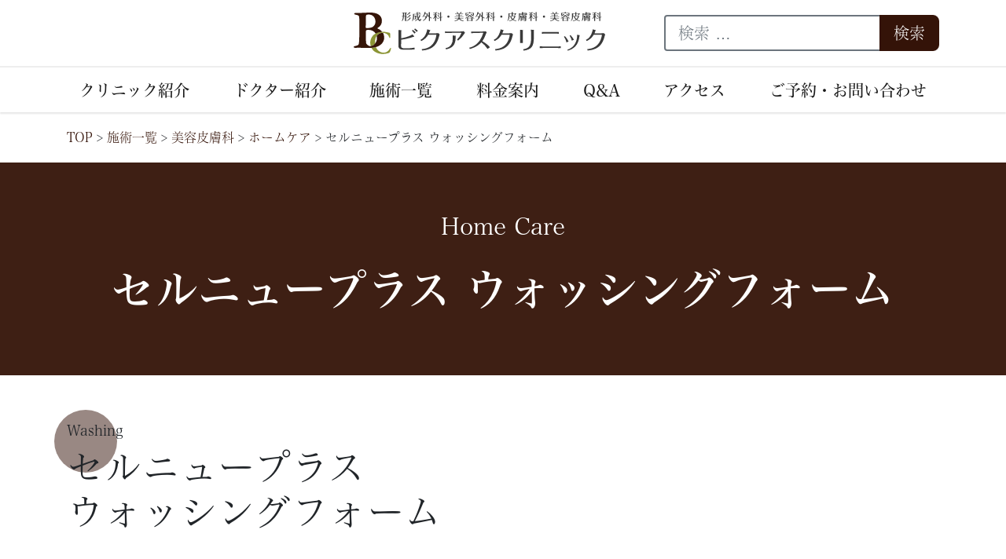

--- FILE ---
content_type: text/html; charset=UTF-8
request_url: https://bequas-cl.com/menu/biyohifuka/home-care/cellnewplus-washing/
body_size: 10546
content:
<!DOCTYPE html><html dir="ltr" lang="ja" prefix="og: https://ogp.me/ns#"><head><meta charset="UTF-8"><meta name="viewport" content="width=device-width, initial-scale=1, shrink-to-fit=no"><link rel="profile" href="http://gmpg.org/xfn/11"> <script type="text/javascript" src="//typesquare.com/3/tsst/script/ja/typesquare.js?66e3b4bd09304ccc99206320ac1e02e5" charset="utf-8"></script> <title>セルニュープラス ウォッシングフォーム - ビクアスクリニック</title><style>img:is([sizes="auto" i], [sizes^="auto," i]) { contain-intrinsic-size: 3000px 1500px }</style><meta name="description" content="セルニュープラスウォッシングフォームは、ポンプを押すだけで、きめ細かく肌あたりのやさしい泡が作れます。 お肌にうるおいを与え しっとりした洗いあがり。炎症を抑え、 肌あれを防ぐ抗炎症成分を配合しています。" /><meta name="robots" content="max-image-preview:large" /><link rel="canonical" href="https://bequas-cl.com/menu/biyohifuka/home-care/cellnewplus-washing/" /><meta name="generator" content="All in One SEO (AIOSEO) 4.9.3" /><meta property="og:locale" content="ja_JP" /><meta property="og:site_name" content="ビクアスクリニック - 形成外科・美容外科・皮膚科・美容皮膚科" /><meta property="og:type" content="article" /><meta property="og:title" content="セルニュープラス ウォッシングフォーム - ビクアスクリニック" /><meta property="og:description" content="セルニュープラスウォッシングフォームは、ポンプを押すだけで、きめ細かく肌あたりのやさしい泡が作れます。 お肌にうるおいを与え しっとりした洗いあがり。炎症を抑え、 肌あれを防ぐ抗炎症成分を配合しています。" /><meta property="og:url" content="https://bequas-cl.com/menu/biyohifuka/home-care/cellnewplus-washing/" /><meta property="og:image" content="https://bequas-cl.com/wp-content/uploads/2024/07/ogp-image.jpg" /><meta property="og:image:secure_url" content="https://bequas-cl.com/wp-content/uploads/2024/07/ogp-image.jpg" /><meta property="og:image:width" content="1640" /><meta property="og:image:height" content="856" /><meta property="article:published_time" content="2019-06-24T07:57:04+00:00" /><meta property="article:modified_time" content="2021-03-15T03:23:58+00:00" /><meta name="twitter:card" content="summary" /><meta name="twitter:title" content="セルニュープラス ウォッシングフォーム - ビクアスクリニック" /><meta name="twitter:description" content="セルニュープラスウォッシングフォームは、ポンプを押すだけで、きめ細かく肌あたりのやさしい泡が作れます。 お肌にうるおいを与え しっとりした洗いあがり。炎症を抑え、 肌あれを防ぐ抗炎症成分を配合しています。" /><meta name="twitter:image" content="https://bequas-cl.com/wp-content/uploads/2024/07/ogp-image.jpg" /> <script type="application/ld+json" class="aioseo-schema">{"@context":"https:\/\/schema.org","@graph":[{"@type":"BreadcrumbList","@id":"https:\/\/bequas-cl.com\/menu\/biyohifuka\/home-care\/cellnewplus-washing\/#breadcrumblist","itemListElement":[{"@type":"ListItem","@id":"https:\/\/bequas-cl.com#listItem","position":1,"name":"Home","item":"https:\/\/bequas-cl.com","nextItem":{"@type":"ListItem","@id":"https:\/\/bequas-cl.com\/menu\/#listItem","name":"\u65bd\u8853\u4e00\u89a7"}},{"@type":"ListItem","@id":"https:\/\/bequas-cl.com\/menu\/#listItem","position":2,"name":"\u65bd\u8853\u4e00\u89a7","item":"https:\/\/bequas-cl.com\/menu\/","nextItem":{"@type":"ListItem","@id":"https:\/\/bequas-cl.com\/menu\/biyohifuka\/#listItem","name":"\u7f8e\u5bb9\u76ae\u819a\u79d1"},"previousItem":{"@type":"ListItem","@id":"https:\/\/bequas-cl.com#listItem","name":"Home"}},{"@type":"ListItem","@id":"https:\/\/bequas-cl.com\/menu\/biyohifuka\/#listItem","position":3,"name":"\u7f8e\u5bb9\u76ae\u819a\u79d1","item":"https:\/\/bequas-cl.com\/menu\/biyohifuka\/","nextItem":{"@type":"ListItem","@id":"https:\/\/bequas-cl.com\/menu\/biyohifuka\/home-care\/#listItem","name":"\u30db\u30fc\u30e0\u30b1\u30a2"},"previousItem":{"@type":"ListItem","@id":"https:\/\/bequas-cl.com\/menu\/#listItem","name":"\u65bd\u8853\u4e00\u89a7"}},{"@type":"ListItem","@id":"https:\/\/bequas-cl.com\/menu\/biyohifuka\/home-care\/#listItem","position":4,"name":"\u30db\u30fc\u30e0\u30b1\u30a2","item":"https:\/\/bequas-cl.com\/menu\/biyohifuka\/home-care\/","nextItem":{"@type":"ListItem","@id":"https:\/\/bequas-cl.com\/menu\/biyohifuka\/home-care\/cellnewplus-washing\/#listItem","name":"\u30bb\u30eb\u30cb\u30e5\u30fc\u30d7\u30e9\u30b9 \u30a6\u30a9\u30c3\u30b7\u30f3\u30b0\u30d5\u30a9\u30fc\u30e0"},"previousItem":{"@type":"ListItem","@id":"https:\/\/bequas-cl.com\/menu\/biyohifuka\/#listItem","name":"\u7f8e\u5bb9\u76ae\u819a\u79d1"}},{"@type":"ListItem","@id":"https:\/\/bequas-cl.com\/menu\/biyohifuka\/home-care\/cellnewplus-washing\/#listItem","position":5,"name":"\u30bb\u30eb\u30cb\u30e5\u30fc\u30d7\u30e9\u30b9 \u30a6\u30a9\u30c3\u30b7\u30f3\u30b0\u30d5\u30a9\u30fc\u30e0","previousItem":{"@type":"ListItem","@id":"https:\/\/bequas-cl.com\/menu\/biyohifuka\/home-care\/#listItem","name":"\u30db\u30fc\u30e0\u30b1\u30a2"}}]},{"@type":"Organization","@id":"https:\/\/bequas-cl.com\/#organization","name":"\u30d3\u30af\u30a2\u30b9\u30af\u30ea\u30cb\u30c3\u30af","description":"\u5f62\u6210\u5916\u79d1\u30fb\u7f8e\u5bb9\u5916\u79d1\u30fb\u76ae\u819a\u79d1\u30fb\u7f8e\u5bb9\u76ae\u819a\u79d1","url":"https:\/\/bequas-cl.com\/","logo":{"@type":"ImageObject","url":"https:\/\/bequas-cl.com\/wp-content\/uploads\/2019\/05\/cropped-4a332f05ade4ac7bb3c46c472cb5eac8.png","@id":"https:\/\/bequas-cl.com\/menu\/biyohifuka\/home-care\/cellnewplus-washing\/#organizationLogo","width":596,"height":667},"image":{"@id":"https:\/\/bequas-cl.com\/menu\/biyohifuka\/home-care\/cellnewplus-washing\/#organizationLogo"}},{"@type":"WebPage","@id":"https:\/\/bequas-cl.com\/menu\/biyohifuka\/home-care\/cellnewplus-washing\/#webpage","url":"https:\/\/bequas-cl.com\/menu\/biyohifuka\/home-care\/cellnewplus-washing\/","name":"\u30bb\u30eb\u30cb\u30e5\u30fc\u30d7\u30e9\u30b9 \u30a6\u30a9\u30c3\u30b7\u30f3\u30b0\u30d5\u30a9\u30fc\u30e0 - \u30d3\u30af\u30a2\u30b9\u30af\u30ea\u30cb\u30c3\u30af","description":"\u30bb\u30eb\u30cb\u30e5\u30fc\u30d7\u30e9\u30b9\u30a6\u30a9\u30c3\u30b7\u30f3\u30b0\u30d5\u30a9\u30fc\u30e0\u306f\u3001\u30dd\u30f3\u30d7\u3092\u62bc\u3059\u3060\u3051\u3067\u3001\u304d\u3081\u7d30\u304b\u304f\u808c\u3042\u305f\u308a\u306e\u3084\u3055\u3057\u3044\u6ce1\u304c\u4f5c\u308c\u307e\u3059\u3002 \u304a\u808c\u306b\u3046\u308b\u304a\u3044\u3092\u4e0e\u3048 \u3057\u3063\u3068\u308a\u3057\u305f\u6d17\u3044\u3042\u304c\u308a\u3002\u708e\u75c7\u3092\u6291\u3048\u3001 \u808c\u3042\u308c\u3092\u9632\u3050\u6297\u708e\u75c7\u6210\u5206\u3092\u914d\u5408\u3057\u3066\u3044\u307e\u3059\u3002","inLanguage":"ja","isPartOf":{"@id":"https:\/\/bequas-cl.com\/#website"},"breadcrumb":{"@id":"https:\/\/bequas-cl.com\/menu\/biyohifuka\/home-care\/cellnewplus-washing\/#breadcrumblist"},"datePublished":"2019-06-24T16:57:04+09:00","dateModified":"2021-03-15T12:23:58+09:00"},{"@type":"WebSite","@id":"https:\/\/bequas-cl.com\/#website","url":"https:\/\/bequas-cl.com\/","name":"\u30d3\u30af\u30a2\u30b9\u30af\u30ea\u30cb\u30c3\u30af","description":"\u5f62\u6210\u5916\u79d1\u30fb\u7f8e\u5bb9\u5916\u79d1\u30fb\u76ae\u819a\u79d1\u30fb\u7f8e\u5bb9\u76ae\u819a\u79d1","inLanguage":"ja","publisher":{"@id":"https:\/\/bequas-cl.com\/#organization"}}]}</script> <link rel='dns-prefetch' href='//static.addtoany.com' /><link rel="alternate" type="application/rss+xml" title="ビクアスクリニック &raquo; フィード" href="https://bequas-cl.com/feed/" /><link rel="alternate" type="application/rss+xml" title="ビクアスクリニック &raquo; コメントフィード" href="https://bequas-cl.com/comments/feed/" /><link rel='stylesheet' id='wp-block-library-css' href='https://bequas-cl.com/wp-includes/css/dist/block-library/style.min.css?ver=6.7.4' type='text/css' media='all' /><link rel='stylesheet' id='aioseo/css/src/vue/standalone/blocks/table-of-contents/global.scss-css' href='https://bequas-cl.com/wp-content/plugins/all-in-one-seo-pack/dist/Lite/assets/css/table-of-contents/global.e90f6d47.css?ver=4.9.3' type='text/css' media='all' /><link rel='stylesheet' id='wpzoom-social-icons-block-style-css' href='https://bequas-cl.com/wp-content/plugins/social-icons-widget-by-wpzoom/block/dist/style-wpzoom-social-icons.css?ver=4.5.5' type='text/css' media='all' /><style id='classic-theme-styles-inline-css' type='text/css'>/*! This file is auto-generated */
.wp-block-button__link{color:#fff;background-color:#32373c;border-radius:9999px;box-shadow:none;text-decoration:none;padding:calc(.667em + 2px) calc(1.333em + 2px);font-size:1.125em}.wp-block-file__button{background:#32373c;color:#fff;text-decoration:none}</style><style id='global-styles-inline-css' type='text/css'>:root{--wp--preset--aspect-ratio--square: 1;--wp--preset--aspect-ratio--4-3: 4/3;--wp--preset--aspect-ratio--3-4: 3/4;--wp--preset--aspect-ratio--3-2: 3/2;--wp--preset--aspect-ratio--2-3: 2/3;--wp--preset--aspect-ratio--16-9: 16/9;--wp--preset--aspect-ratio--9-16: 9/16;--wp--preset--color--black: #000000;--wp--preset--color--cyan-bluish-gray: #abb8c3;--wp--preset--color--white: #ffffff;--wp--preset--color--pale-pink: #f78da7;--wp--preset--color--vivid-red: #cf2e2e;--wp--preset--color--luminous-vivid-orange: #ff6900;--wp--preset--color--luminous-vivid-amber: #fcb900;--wp--preset--color--light-green-cyan: #7bdcb5;--wp--preset--color--vivid-green-cyan: #00d084;--wp--preset--color--pale-cyan-blue: #8ed1fc;--wp--preset--color--vivid-cyan-blue: #0693e3;--wp--preset--color--vivid-purple: #9b51e0;--wp--preset--gradient--vivid-cyan-blue-to-vivid-purple: linear-gradient(135deg,rgba(6,147,227,1) 0%,rgb(155,81,224) 100%);--wp--preset--gradient--light-green-cyan-to-vivid-green-cyan: linear-gradient(135deg,rgb(122,220,180) 0%,rgb(0,208,130) 100%);--wp--preset--gradient--luminous-vivid-amber-to-luminous-vivid-orange: linear-gradient(135deg,rgba(252,185,0,1) 0%,rgba(255,105,0,1) 100%);--wp--preset--gradient--luminous-vivid-orange-to-vivid-red: linear-gradient(135deg,rgba(255,105,0,1) 0%,rgb(207,46,46) 100%);--wp--preset--gradient--very-light-gray-to-cyan-bluish-gray: linear-gradient(135deg,rgb(238,238,238) 0%,rgb(169,184,195) 100%);--wp--preset--gradient--cool-to-warm-spectrum: linear-gradient(135deg,rgb(74,234,220) 0%,rgb(151,120,209) 20%,rgb(207,42,186) 40%,rgb(238,44,130) 60%,rgb(251,105,98) 80%,rgb(254,248,76) 100%);--wp--preset--gradient--blush-light-purple: linear-gradient(135deg,rgb(255,206,236) 0%,rgb(152,150,240) 100%);--wp--preset--gradient--blush-bordeaux: linear-gradient(135deg,rgb(254,205,165) 0%,rgb(254,45,45) 50%,rgb(107,0,62) 100%);--wp--preset--gradient--luminous-dusk: linear-gradient(135deg,rgb(255,203,112) 0%,rgb(199,81,192) 50%,rgb(65,88,208) 100%);--wp--preset--gradient--pale-ocean: linear-gradient(135deg,rgb(255,245,203) 0%,rgb(182,227,212) 50%,rgb(51,167,181) 100%);--wp--preset--gradient--electric-grass: linear-gradient(135deg,rgb(202,248,128) 0%,rgb(113,206,126) 100%);--wp--preset--gradient--midnight: linear-gradient(135deg,rgb(2,3,129) 0%,rgb(40,116,252) 100%);--wp--preset--font-size--small: 13px;--wp--preset--font-size--medium: 20px;--wp--preset--font-size--large: 36px;--wp--preset--font-size--x-large: 42px;--wp--preset--spacing--20: 0.44rem;--wp--preset--spacing--30: 0.67rem;--wp--preset--spacing--40: 1rem;--wp--preset--spacing--50: 1.5rem;--wp--preset--spacing--60: 2.25rem;--wp--preset--spacing--70: 3.38rem;--wp--preset--spacing--80: 5.06rem;--wp--preset--shadow--natural: 6px 6px 9px rgba(0, 0, 0, 0.2);--wp--preset--shadow--deep: 12px 12px 50px rgba(0, 0, 0, 0.4);--wp--preset--shadow--sharp: 6px 6px 0px rgba(0, 0, 0, 0.2);--wp--preset--shadow--outlined: 6px 6px 0px -3px rgba(255, 255, 255, 1), 6px 6px rgba(0, 0, 0, 1);--wp--preset--shadow--crisp: 6px 6px 0px rgba(0, 0, 0, 1);}:where(.is-layout-flex){gap: 0.5em;}:where(.is-layout-grid){gap: 0.5em;}body .is-layout-flex{display: flex;}.is-layout-flex{flex-wrap: wrap;align-items: center;}.is-layout-flex > :is(*, div){margin: 0;}body .is-layout-grid{display: grid;}.is-layout-grid > :is(*, div){margin: 0;}:where(.wp-block-columns.is-layout-flex){gap: 2em;}:where(.wp-block-columns.is-layout-grid){gap: 2em;}:where(.wp-block-post-template.is-layout-flex){gap: 1.25em;}:where(.wp-block-post-template.is-layout-grid){gap: 1.25em;}.has-black-color{color: var(--wp--preset--color--black) !important;}.has-cyan-bluish-gray-color{color: var(--wp--preset--color--cyan-bluish-gray) !important;}.has-white-color{color: var(--wp--preset--color--white) !important;}.has-pale-pink-color{color: var(--wp--preset--color--pale-pink) !important;}.has-vivid-red-color{color: var(--wp--preset--color--vivid-red) !important;}.has-luminous-vivid-orange-color{color: var(--wp--preset--color--luminous-vivid-orange) !important;}.has-luminous-vivid-amber-color{color: var(--wp--preset--color--luminous-vivid-amber) !important;}.has-light-green-cyan-color{color: var(--wp--preset--color--light-green-cyan) !important;}.has-vivid-green-cyan-color{color: var(--wp--preset--color--vivid-green-cyan) !important;}.has-pale-cyan-blue-color{color: var(--wp--preset--color--pale-cyan-blue) !important;}.has-vivid-cyan-blue-color{color: var(--wp--preset--color--vivid-cyan-blue) !important;}.has-vivid-purple-color{color: var(--wp--preset--color--vivid-purple) !important;}.has-black-background-color{background-color: var(--wp--preset--color--black) !important;}.has-cyan-bluish-gray-background-color{background-color: var(--wp--preset--color--cyan-bluish-gray) !important;}.has-white-background-color{background-color: var(--wp--preset--color--white) !important;}.has-pale-pink-background-color{background-color: var(--wp--preset--color--pale-pink) !important;}.has-vivid-red-background-color{background-color: var(--wp--preset--color--vivid-red) !important;}.has-luminous-vivid-orange-background-color{background-color: var(--wp--preset--color--luminous-vivid-orange) !important;}.has-luminous-vivid-amber-background-color{background-color: var(--wp--preset--color--luminous-vivid-amber) !important;}.has-light-green-cyan-background-color{background-color: var(--wp--preset--color--light-green-cyan) !important;}.has-vivid-green-cyan-background-color{background-color: var(--wp--preset--color--vivid-green-cyan) !important;}.has-pale-cyan-blue-background-color{background-color: var(--wp--preset--color--pale-cyan-blue) !important;}.has-vivid-cyan-blue-background-color{background-color: var(--wp--preset--color--vivid-cyan-blue) !important;}.has-vivid-purple-background-color{background-color: var(--wp--preset--color--vivid-purple) !important;}.has-black-border-color{border-color: var(--wp--preset--color--black) !important;}.has-cyan-bluish-gray-border-color{border-color: var(--wp--preset--color--cyan-bluish-gray) !important;}.has-white-border-color{border-color: var(--wp--preset--color--white) !important;}.has-pale-pink-border-color{border-color: var(--wp--preset--color--pale-pink) !important;}.has-vivid-red-border-color{border-color: var(--wp--preset--color--vivid-red) !important;}.has-luminous-vivid-orange-border-color{border-color: var(--wp--preset--color--luminous-vivid-orange) !important;}.has-luminous-vivid-amber-border-color{border-color: var(--wp--preset--color--luminous-vivid-amber) !important;}.has-light-green-cyan-border-color{border-color: var(--wp--preset--color--light-green-cyan) !important;}.has-vivid-green-cyan-border-color{border-color: var(--wp--preset--color--vivid-green-cyan) !important;}.has-pale-cyan-blue-border-color{border-color: var(--wp--preset--color--pale-cyan-blue) !important;}.has-vivid-cyan-blue-border-color{border-color: var(--wp--preset--color--vivid-cyan-blue) !important;}.has-vivid-purple-border-color{border-color: var(--wp--preset--color--vivid-purple) !important;}.has-vivid-cyan-blue-to-vivid-purple-gradient-background{background: var(--wp--preset--gradient--vivid-cyan-blue-to-vivid-purple) !important;}.has-light-green-cyan-to-vivid-green-cyan-gradient-background{background: var(--wp--preset--gradient--light-green-cyan-to-vivid-green-cyan) !important;}.has-luminous-vivid-amber-to-luminous-vivid-orange-gradient-background{background: var(--wp--preset--gradient--luminous-vivid-amber-to-luminous-vivid-orange) !important;}.has-luminous-vivid-orange-to-vivid-red-gradient-background{background: var(--wp--preset--gradient--luminous-vivid-orange-to-vivid-red) !important;}.has-very-light-gray-to-cyan-bluish-gray-gradient-background{background: var(--wp--preset--gradient--very-light-gray-to-cyan-bluish-gray) !important;}.has-cool-to-warm-spectrum-gradient-background{background: var(--wp--preset--gradient--cool-to-warm-spectrum) !important;}.has-blush-light-purple-gradient-background{background: var(--wp--preset--gradient--blush-light-purple) !important;}.has-blush-bordeaux-gradient-background{background: var(--wp--preset--gradient--blush-bordeaux) !important;}.has-luminous-dusk-gradient-background{background: var(--wp--preset--gradient--luminous-dusk) !important;}.has-pale-ocean-gradient-background{background: var(--wp--preset--gradient--pale-ocean) !important;}.has-electric-grass-gradient-background{background: var(--wp--preset--gradient--electric-grass) !important;}.has-midnight-gradient-background{background: var(--wp--preset--gradient--midnight) !important;}.has-small-font-size{font-size: var(--wp--preset--font-size--small) !important;}.has-medium-font-size{font-size: var(--wp--preset--font-size--medium) !important;}.has-large-font-size{font-size: var(--wp--preset--font-size--large) !important;}.has-x-large-font-size{font-size: var(--wp--preset--font-size--x-large) !important;}
:where(.wp-block-post-template.is-layout-flex){gap: 1.25em;}:where(.wp-block-post-template.is-layout-grid){gap: 1.25em;}
:where(.wp-block-columns.is-layout-flex){gap: 2em;}:where(.wp-block-columns.is-layout-grid){gap: 2em;}
:root :where(.wp-block-pullquote){font-size: 1.5em;line-height: 1.6;}</style><link rel='stylesheet' id='fb-widget-frontend-style-css' href='https://bequas-cl.com/wp-content/plugins/facebook-pagelike-widget/assets/css/style.css?ver=1.0.0' type='text/css' media='all' /><link rel='stylesheet' id='understrap-styles-css' href='https://bequas-cl.com/wp-content/themes/understrap/css/theme.min.css?ver=1.0.1625553681' type='text/css' media='all' /><link rel='stylesheet' id='wpzoom-social-icons-socicon-css' href='https://bequas-cl.com/wp-content/plugins/social-icons-widget-by-wpzoom/assets/css/wpzoom-socicon.css?ver=1769566087' type='text/css' media='all' /><link rel='stylesheet' id='wpzoom-social-icons-genericons-css' href='https://bequas-cl.com/wp-content/plugins/social-icons-widget-by-wpzoom/assets/css/genericons.css?ver=1769566087' type='text/css' media='all' /><link rel='stylesheet' id='wpzoom-social-icons-academicons-css' href='https://bequas-cl.com/wp-content/plugins/social-icons-widget-by-wpzoom/assets/css/academicons.min.css?ver=1769566087' type='text/css' media='all' /><link rel='stylesheet' id='wpzoom-social-icons-font-awesome-3-css' href='https://bequas-cl.com/wp-content/plugins/social-icons-widget-by-wpzoom/assets/css/font-awesome-3.min.css?ver=1769566087' type='text/css' media='all' /><link rel='stylesheet' id='dashicons-css' href='https://bequas-cl.com/wp-includes/css/dashicons.min.css?ver=6.7.4' type='text/css' media='all' /><link rel='stylesheet' id='wpzoom-social-icons-styles-css' href='https://bequas-cl.com/wp-content/plugins/social-icons-widget-by-wpzoom/assets/css/wpzoom-social-icons-styles.css?ver=1769566087' type='text/css' media='all' /><link rel='stylesheet' id='addtoany-css' href='https://bequas-cl.com/wp-content/plugins/add-to-any/addtoany.min.css?ver=1.16' type='text/css' media='all' /><link rel='preload' as='font'  id='wpzoom-social-icons-font-academicons-woff2-css' href='https://bequas-cl.com/wp-content/plugins/social-icons-widget-by-wpzoom/assets/font/academicons.woff2?v=1.9.2'  type='font/woff2' crossorigin /><link rel='preload' as='font'  id='wpzoom-social-icons-font-fontawesome-3-woff2-css' href='https://bequas-cl.com/wp-content/plugins/social-icons-widget-by-wpzoom/assets/font/fontawesome-webfont.woff2?v=4.7.0'  type='font/woff2' crossorigin /><link rel='preload' as='font'  id='wpzoom-social-icons-font-genericons-woff-css' href='https://bequas-cl.com/wp-content/plugins/social-icons-widget-by-wpzoom/assets/font/Genericons.woff'  type='font/woff' crossorigin /><link rel='preload' as='font'  id='wpzoom-social-icons-font-socicon-woff2-css' href='https://bequas-cl.com/wp-content/plugins/social-icons-widget-by-wpzoom/assets/font/socicon.woff2?v=4.5.5'  type='font/woff2' crossorigin /> <script type="text/javascript" id="addtoany-core-js-before">window.a2a_config=window.a2a_config||{};a2a_config.callbacks=[];a2a_config.overlays=[];a2a_config.templates={};a2a_localize = {
	Share: "共有",
	Save: "ブックマーク",
	Subscribe: "購読",
	Email: "メール",
	Bookmark: "ブックマーク",
	ShowAll: "すべて表示する",
	ShowLess: "小さく表示する",
	FindServices: "サービスを探す",
	FindAnyServiceToAddTo: "追加するサービスを今すぐ探す",
	PoweredBy: "Powered by",
	ShareViaEmail: "メールでシェアする",
	SubscribeViaEmail: "メールで購読する",
	BookmarkInYourBrowser: "ブラウザにブックマーク",
	BookmarkInstructions: "このページをブックマークするには、 Ctrl+D または \u2318+D を押下。",
	AddToYourFavorites: "お気に入りに追加",
	SendFromWebOrProgram: "任意のメールアドレスまたはメールプログラムから送信",
	EmailProgram: "メールプログラム",
	More: "詳細&#8230;",
	ThanksForSharing: "共有ありがとうございます !",
	ThanksForFollowing: "フォローありがとうございます !"
};</script> <script type="text/javascript" defer src="https://static.addtoany.com/menu/page.js" id="addtoany-core-js"></script> <script type="text/javascript" src="https://bequas-cl.com/wp-includes/js/jquery/jquery.min.js?ver=3.7.1" id="jquery-core-js"></script> <script type="text/javascript" defer src="https://bequas-cl.com/wp-content/plugins/add-to-any/addtoany.min.js?ver=1.1" id="addtoany-jquery-js"></script> <link rel="https://api.w.org/" href="https://bequas-cl.com/wp-json/" /><link rel="alternate" title="JSON" type="application/json" href="https://bequas-cl.com/wp-json/wp/v2/pages/995" /><link rel="EditURI" type="application/rsd+xml" title="RSD" href="https://bequas-cl.com/xmlrpc.php?rsd" /><meta name="generator" content="WordPress 6.7.4" /><link rel='shortlink' href='https://bequas-cl.com/?p=995' /><link rel="alternate" title="oEmbed (JSON)" type="application/json+oembed" href="https://bequas-cl.com/wp-json/oembed/1.0/embed?url=https%3A%2F%2Fbequas-cl.com%2Fmenu%2Fbiyohifuka%2Fhome-care%2Fcellnewplus-washing%2F" /><link rel="alternate" title="oEmbed (XML)" type="text/xml+oembed" href="https://bequas-cl.com/wp-json/oembed/1.0/embed?url=https%3A%2F%2Fbequas-cl.com%2Fmenu%2Fbiyohifuka%2Fhome-care%2Fcellnewplus-washing%2F&#038;format=xml" />  <script>(function(w,d,s,l,i){w[l]=w[l]||[];w[l].push({'gtm.start':
		new Date().getTime(),event:'gtm.js'});var f=d.getElementsByTagName(s)[0],
		j=d.createElement(s),dl=l!='dataLayer'?'&l='+l:'';j.async=true;j.src=
		'https://www.googletagmanager.com/gtm.js?id='+i+dl;f.parentNode.insertBefore(j,f);
		})(window,document,'script','dataLayer','GTM-WDPKCMD');</script> <meta name="mobile-web-app-capable" content="yes"><meta name="apple-mobile-web-app-capable" content="yes"><meta name="apple-mobile-web-app-title" content="ビクアスクリニック - 形成外科・美容外科・皮膚科・美容皮膚科"><style type="text/css">.recentcomments a{display:inline !important;padding:0 !important;margin:0 !important;}</style><link rel="icon" href="https://bequas-cl.com/wp-content/uploads/2019/05/cropped-4a332f05ade4ac7bb3c46c472cb5eac8-1-32x32.png" sizes="32x32" /><link rel="icon" href="https://bequas-cl.com/wp-content/uploads/2019/05/cropped-4a332f05ade4ac7bb3c46c472cb5eac8-1-192x192.png" sizes="192x192" /><link rel="apple-touch-icon" href="https://bequas-cl.com/wp-content/uploads/2019/05/cropped-4a332f05ade4ac7bb3c46c472cb5eac8-1-180x180.png" /><meta name="msapplication-TileImage" content="https://bequas-cl.com/wp-content/uploads/2019/05/cropped-4a332f05ade4ac7bb3c46c472cb5eac8-1-270x270.png" /></head><body class="page-template page-template-custom-templates page-template-page-product page-template-custom-templatespage-product-php page page-id-995 page-child parent-pageid-4108 wp-embed-responsive group-blog"> <noscript><iframe src="https://www.googletagmanager.com/ns.html?id=GTM-WDPKCMD"
 height="0" width="0" style="display:none;visibility:hidden"></iframe></noscript><div class="site" id="page"><div id="wrapper-navbar" class="wrapper-navbar" itemscope itemtype="http://schema.org/WebSite"> <a class="skip-link sr-only sr-only-focusable" href="#content">コンテンツへスキップ</a><div class="header navbar-dark"><div class="container"><div class="header__block"><div class="header__brand"> <a class="navbar-brand fs-20 fs-sm-30 fs-lg-36 fs-xl-40" rel="home" href="https://bequas-cl.com/" title="ビクアスクリニック">ビクアスクリニック</a></div><div class="header__search"><form method="get" id="searchform" action="https://bequas-cl.com/" role="search"> <label class="sr-only" for="s">検索</label><div class="input-group"> <input class="field form-control" id="s" name="s" type="text"
 placeholder="検索 &hellip;" value=""> <span class="input-group-append"> <input class="submit btn btn-primary" id="searchsubmit" name="submit" type="submit"
 value="検索"> </span></div></form></div> <button class="navbar-toggler" type="button" data-toggle="collapse" data-target="#navbarNavDropdown" aria-controls="navbarNavDropdown" aria-expanded="false" aria-label="ナビゲーション切り替え"> <span class="navbar-toggler-icon"></span> </button></div></div></div><div id="content"></div><nav id="navbar" class="navbar navbar-expand-md navbar-light"><div class="container"><div id="navbarNavDropdown" class="collapse navbar-collapse"><ul id="main-menu" class="navbar__nav navbar-nav fs-18 fs-md-20"><li itemscope="itemscope" itemtype="https://www.schema.org/SiteNavigationElement" id="menu-item-21" class="menu-item menu-item-type-post_type menu-item-object-page menu-item-21 nav-item"><a title="クリニック紹介" href="https://bequas-cl.com/clinic/" class="nav-link">クリニック紹介</a></li><li itemscope="itemscope" itemtype="https://www.schema.org/SiteNavigationElement" id="menu-item-22" class="menu-item menu-item-type-post_type menu-item-object-page menu-item-22 nav-item"><a title="ドクター紹介" href="https://bequas-cl.com/doctor/" class="nav-link">ドクター紹介</a></li><li itemscope="itemscope" itemtype="https://www.schema.org/SiteNavigationElement" id="menu-item-2464" class="menu-item menu-item-type-post_type menu-item-object-page current-page-ancestor menu-item-2464 nav-item"><a title="施術一覧" href="https://bequas-cl.com/menu/" class="nav-link">施術一覧</a></li><li itemscope="itemscope" itemtype="https://www.schema.org/SiteNavigationElement" id="menu-item-3515" class="menu-item menu-item-type-post_type menu-item-object-page menu-item-3515 nav-item"><a title="料金案内" href="https://bequas-cl.com/price/" class="nav-link">料金案内</a></li><li itemscope="itemscope" itemtype="https://www.schema.org/SiteNavigationElement" id="menu-item-25" class="menu-item menu-item-type-post_type menu-item-object-page menu-item-25 nav-item"><a title="Q&amp;A" href="https://bequas-cl.com/faq/" class="nav-link">Q&#038;A</a></li><li itemscope="itemscope" itemtype="https://www.schema.org/SiteNavigationElement" id="menu-item-2035" class="menu-item menu-item-type-post_type menu-item-object-page menu-item-2035 nav-item"><a title="アクセス" href="https://bequas-cl.com/access/" class="nav-link">アクセス</a></li><li itemscope="itemscope" itemtype="https://www.schema.org/SiteNavigationElement" id="menu-item-5032" class="menu-item menu-item-type-post_type menu-item-object-page menu-item-5032 nav-item"><a title="ご予約・お問い合わせ" href="https://bequas-cl.com/reservation/" class="nav-link">ご予約・お問い合わせ</a></li></ul></div></div></nav></div><div id="page-wrapper"><div id="content" tabindex="-1"><div class="row"><div class="content-area col-md" id="primary"><main class="site-main" id="main"><article class="article post-995 page type-page status-publish hentry" id="post-995"><div class="article__breadcrumb fs-12 fs-md-16"> <span property="itemListElement" typeof="ListItem"><a property="item" typeof="WebPage" title="Go to ビクアスクリニック." href="https://bequas-cl.com" class="home" ><span property="name">TOP</span></a><meta property="position" content="1"></span> &gt; <span property="itemListElement" typeof="ListItem"><a property="item" typeof="WebPage" title="Go to 施術一覧." href="https://bequas-cl.com/menu/" class="post post-page" ><span property="name">施術一覧</span></a><meta property="position" content="2"></span> &gt; <span property="itemListElement" typeof="ListItem"><a property="item" typeof="WebPage" title="Go to 美容皮膚科." href="https://bequas-cl.com/menu/biyohifuka/" class="post post-page" ><span property="name">美容皮膚科</span></a><meta property="position" content="3"></span> &gt; <span property="itemListElement" typeof="ListItem"><a property="item" typeof="WebPage" title="Go to ホームケア." href="https://bequas-cl.com/menu/biyohifuka/home-care/" class="post post-page" ><span property="name">ホームケア</span></a><meta property="position" content="4"></span> &gt; <span class="post post-page current-item">セルニュープラス ウォッシングフォーム</span></div><header class="article__header entry-header"><div class="container"><div class="article__header--subtitle fs-16 fs-sm-20 fs-md-26 fs-lg-30"> Home Care</div><h1 class="article__header--title entry-title fs-28 fs-md-38 fs-lg-48 fs-xl-55">セルニュープラス ウォッシングフォーム</h1></div></header><div class="container"><div class="entry-content"><h2 class="h2-primary fs-24 fs-md-30 fs-lg-48 mb-3 mb-md-5 mb-lg-7"><small>Washing</small>セルニュープラス<br>ウォッシングフォーム</h2><div class="row"><div class="col-md-4 mb-3"> <a data-fancybox="gallery" data-caption="セルニュープラス&lt;br&gt;ウォッシングフォーム" href="https://bequas-cl.com/wp-content/uploads/2019/06/homecare_img-09.jpg"> <img class="img-fluid mb-3 mb-md-5" src="https://bequas-cl.com/wp-content/uploads/2019/06/homecare_img-09.jpg" alt="Washing"> </a><div class="row align-items-center fs-14 fs-md-16"><div class="col-5 col-lg-4 fs-16 fs-md-18 mb-3"><div class="badge badge-success text-center d-block">メーカー</div></div><div class="col-7 col-lg-8 px-0 mb-3"> <b>常盤薬品</b></div></div><div class="row align-items-center fs-14 fs-md-16"><div class="col-5 col-lg-4 fs-16 fs-md-18 mb-3"><div class="badge badge-success text-center d-block">容量</div></div><div class="col-7 col-lg-8 px-0 mb-3"> <b>150ml</b></div></div><div class="row align-items-center fs-14 fs-md-16"><div class="col-5 col-lg-4 fs-16 fs-md-18 mb-3"><div class="badge badge-success text-center d-block">カテゴリ</div></div><div class="col-7 col-lg-8 px-0 mb-3"> <b>クレンジング・洗顔</b></div></div><div class="row align-items-center fs-14 fs-md-16"><div class="col-5 col-lg-4 fs-16 fs-md-18 mb-3"><div class="badge badge-success text-center d-block">価格</div></div><div class="col-7 col-lg-8 px-0 mb-3"> <b>￥2,750</b></div></div><div class="fs-16 fs-md-18"> <span class="badge badge-primary text-primary bg-white px-3 mr-2 mb-2">洗顔</span> <span class="badge badge-primary text-primary bg-white px-3 mr-2 mb-2">保湿成分配合</span></div></div><div class="col-md"><h3 class="h5-primary fs-20 fs-md-26 fs-lg-36 mb-3 mb-md-4">きめ細かな泡で、余分な皮脂や汚れをすっきり落とす泡状洗顔料</h3><p class="fs-14 fs-md-16 lh-175 mb-3 mb-md-4 mb-lg-6"> ポンプを押すだけで、きめ細かく肌あたりのやさしい泡が作れます。<br /> お肌にうるおいを与え しっとりした洗いあがり。炎症を抑え、 肌あれを防ぐ抗炎症成分を配合しています。 <br /> 無香料・無着色 <br /></p><h3 class="h4-success fs-20 fs-md-26 fs-lg-36 mb-3 mb-md-4">使用方法</h3><p class="fs-14 fs-md-16 lh-175 mb-3 mb-md-4 mb-lg-6"> 1. 3～4プッシュを手にとり、顔全体を包み込むように洗います。すすぎ残しのないように充分に洗い流します。<br /> 2. 洗顔料の残りやすい髪のはえぎわや小鼻のまわりは、特によくすすいでください。使いはじめは首部のストッパーをはずして、中身が出るまでポンプを数回押してからお使いください。<br /> ※表示価格は全て税込です。</p></div></div><hr class="mb-3 mb-md-5 mb-lg-6"><div class="row justify-content-center my-3 my-md-4 my-lg-6"><div class="col-12 col-md-6 col-lg-5 col-xl-4"> <a href="https://bequas-cl.com/menu/biyohifuka/home-care/" class="btn btn-primary btn-lg btn-block fs-16 fs-md-18 py-3 py-md-4"> 一覧に戻る </a></div></div></div><footer class="entry-footer"></footer></div></article></main></div></div></div></div><div class="banner"><div class="container"><div class="banner__box"><div class="row"><div class="col-lg-8 col-xl-7"><div class="banner__box--title fs-20 fs-md-26 fs-lg-30">きめ細やかなカウンセリング･診察で、<br class="d-none d-md-inline">最適な治療をご提案致します。</div><div class="banner__box--body fs-14 fs-lg-15 fs-xl-16"> 患者さまの状態を丁寧に診察し、ご要望やお悩みをお伺いしたうえで、<br class="d-none d-md-inline"> お一人お一人に最適な治療プランをご提案させていただきます。<br class="d-none d-md-inline"> もちろん、無理な治療の押しつけは致しません。<br> <br> ご不安な点･気になる点がございましたら、お気軽に何でもご相談ください。</div><div class="banner__contact fs-14 fs-xl-16"><div class="banner__contact--header"> 完全予約制</div><div class="banner__contact--body"><div class="banner__contact--phone"> <a class="banner__contact--phone-link _theme_phone fs-26 fs-md-28 fs-xl-30" href="tel:03-6424-7652"> <i class="fa fa-phone"></i>03-6424-7652 </a><div class="banner__contact--phone-info fs-10 fs-xl-11"><div class="_theme_hours">受付時間/月・火・木・金・土曜<br>10:00～19:00</div><div class="_theme_hours_misc">休診日/水・日曜・祝祭日</div></div></div><div class="banner__contact--button"> <a href="/reservation" class="banner__contact--button-link fs-18 _theme_contact_url">ご予約・お問い合わせ</a></div></div></div></div></div></div></div></div><div class="footer" id="wrapper-footer"><style>.footer__contact--button.footer__contact--button-line {
    background-color: #00c84a;
    border-color: #00c84a;
    background-image: url('https://bequas-cl.com/wp-content/themes/understrap/images/icon_line.png'), linear-gradient(90deg, #fff 0, #fff 75px, #00c84a 75px, #00c84a 100%);
    background-repeat: no-repeat, no-repeat;
    background-position: 20px 50%, left top;
    background-size: auto 60%, 100% 100%;
    padding-left: 5rem;
    color: #fff;
  }

  .footer__contact--button.footer__contact--button-line:hover,
  .footer__contact--button.footer__contact--button-line:focus {
    background-color: #00ad42;
    border-color: #00ad42;
    background-image: url('https://bequas-cl.com/wp-content/themes/understrap/images/icon_line.png'), linear-gradient(90deg, #fff 0, #fff 75px, #00ad42 75px, #00ad42 100%);
    background-repeat: no-repeat, no-repeat;
    background-position: 20px 50%, left top;
    background-size: auto 60%, 100% 100%;
    color: #fff;
  }

  .footer__response--call,
  .footer__response--line,
  .footer__response--form {
    display: flex;
    flex-direction: column;
    align-items: center;
    justify-content: center;
    width: 100%;
  }

  .footer__response--line {
    background-color: #009b3a;
    color: #fff;
    padding: 0.5rem 0.25rem;
    text-align: center;
    text-decoration: none;
    text-shadow: 0 0 3px rgba(0, 0, 0, 0.75);
  }

  .footer__response--line:hover,
  .footer__response--line:focus {
    background-color: #008433;
    color: #fff;
  }

  .footer__response--line-label {
    line-height: 1.25;
  }

  .footer__response--form {
    padding: 0.5rem 0.25rem;
    text-align: center;
    text-decoration: none;
  }

  .footer__response--form-label {
    line-height: 1.25;
  }

  .footer__response--form-note {
    margin-top: 0.25rem;
  }</style><div class="footer__header"><div class="container"><div class="footer__block"><div class="footer__brand"> <a class="footer__brand--logo fs-30 fs-md-36 fs-lg-32 fs-xl-40" rel="home" href="https://bequas-cl.com/" title="ビクアスクリニック" itemprop="url">ビクアスクリニック</a><div class="fs-14 fs-md-16 fs-lg-16 fs-xl-18"><div class="_theme_address">〒144-0052 <br /> 東京都大田区蒲田5-28-2MCMビル7階</div><div class="_theme_access">京急線 京急蒲田駅西口より徒歩5分 <br /> JR京浜東北線 蒲田駅東口より徒歩5分</div></div></div><div class="footer__navigation"><div class="row"><div class="col-6"><div id="footerNavDropdown" class="menu-%e3%83%95%e3%83%83%e3%82%bf%e3%83%bc%e3%83%a1%e3%83%8b%e3%83%a5%e3%83%bc-container"><ul id="footer-menu" class="footer__navigation--list fs-14 fs-md-15 fs-xl-16"><li id="menu-item-30" class="menu-item menu-item-type-post_type menu-item-object-page menu-item-30"><a href="https://bequas-cl.com/clinic/">クリニック紹介</a></li><li id="menu-item-31" class="menu-item menu-item-type-post_type menu-item-object-page menu-item-31"><a href="https://bequas-cl.com/doctor/">ドクター紹介</a></li><li id="menu-item-32" class="menu-item menu-item-type-post_type menu-item-object-page current-page-ancestor menu-item-32"><a href="https://bequas-cl.com/menu/">施術一覧</a></li><li id="menu-item-3517" class="menu-item menu-item-type-post_type menu-item-object-page menu-item-3517"><a href="https://bequas-cl.com/price/">料金案内</a></li><li id="menu-item-34" class="menu-item menu-item-type-post_type menu-item-object-page menu-item-34"><a href="https://bequas-cl.com/faq/">Q&#038;A</a></li><li id="menu-item-35" class="menu-item menu-item-type-post_type menu-item-object-page menu-item-35"><a href="https://bequas-cl.com/access/">アクセス</a></li></ul></div></div><div class="col-6"><div class="menu-%e3%83%95%e3%83%83%e3%82%bf%e3%83%bc%e3%83%a1%e3%83%8b%e3%83%a5%e3%83%bc%ef%bc%88%e5%8f%b3%ef%bc%89-container"><ul id="footer-menu" class="footer__navigation--list fs-14 fs-md-15 fs-xl-16"><li id="menu-item-2500" class="menu-item menu-item-type-post_type menu-item-object-page menu-item-2500"><a href="https://bequas-cl.com/menu/keiseigeka/">形成外科</a></li><li id="menu-item-2501" class="menu-item menu-item-type-post_type menu-item-object-page menu-item-2501"><a href="https://bequas-cl.com/menu/hifuka/">皮膚科</a></li><li id="menu-item-2502" class="menu-item menu-item-type-post_type menu-item-object-page menu-item-2502"><a href="https://bequas-cl.com/menu/biyogeka/">美容外科</a></li><li id="menu-item-2503" class="menu-item menu-item-type-post_type menu-item-object-page current-page-ancestor menu-item-2503"><a href="https://bequas-cl.com/menu/biyohifuka/">美容皮膚科</a></li><li id="menu-item-6288" class="menu-item menu-item-type-post_type menu-item-object-page menu-item-6288"><a href="https://bequas-cl.com/menu/mens/">メンズ</a></li></ul></div></div></div> <a href="/recruit" class="footer__navigation--button fs-16 fs-md-18 _theme_recruit_url"> 採用情報はこちらから </a></div><div class="footer__contact fs-18 fs-md-18 fs-lg-14 fs-xl-16"><div class="footer__contact--header"> 完全予約制</div><div class="footer__contact--phone"> <a href="/reservation" class="footer__contact--button fs-20 fs-md-20 fs-lg-16 fs-xl-20 _theme_contact_url"> ご予約はこちらから </a> <a href="https://line.me/R/ti/p/@670fxcag?from=page&#038;openQrModal=true&#038;searchId=670fxcag" class="footer__contact--button footer__contact--button-line fs-20 fs-md-20 fs-lg-16 fs-xl-20" target="_blank" rel="noopener noreferrer"> LINEでのご予約<span class="d-none d-md-inline">はこちら</span> </a> <a class="footer__contact--phone-link fs-30 fs-md-34 fs-lg-36 fs-xl-44" href="tel:03-6424-7652"> <i class="fa fa-phone"></i>03-6424-7652 </a><div class="footer__contact--phone-info fs-12 fs-md-14 fs-lg-10 fs-xl-16"><div class="_theme_hours">受付時間/月・火・木・金・土曜<br>10:00～19:00</div><div class="_theme_hours_misc">休診日/水・日曜・祝祭日</div></div></div></div></div></div></div><footer class="footer__footer" id="colophon"><div class="container"><div class="footer__footer--info fs-12 fs-md-14"> Copyright © BEQUAS CLINIC All rights reserved.</div></div></footer><div class="footer__response fs-18" id="footer-response"> <a class="footer__response--call" href="tel:03-6424-7652"><div class="d-flex align-items-center justify-content-center"> <i class="fa fa-phone fs-em-225 mr-2"></i><div>電話<br>予約</div></div><div class="footer__response--call-note fs-7">受付時間/月・火・木・金・土曜<br>10:00～19:00</div> </a> <a class="footer__response--line" href="https://line.me/R/ti/p/@670fxcag?from=page&#038;openQrModal=true&#038;searchId=670fxcag" target="_blank" rel="noopener noreferrer"><div class="footer__response--line-label">LINE<br>予約</div> </a> <a class="footer__response--form" href="/reservation"><div class="footer__response--form-label">フォーム<br>予約</div><div class="footer__response--form-note fs-9">24時間受付</div> </a></div></div><div id="to-top" class="totop"> <a href="#" class="totop__btn btn btn-primary"> <i class="fa fa-angle-up"></i> </a></div></div> <script type="text/javascript" src="https://bequas-cl.com/wp-content/themes/understrap/js/theme.min.js?ver=1.0.1566880065" id="understrap-scripts-js"></script> <script type="text/javascript" src="https://bequas-cl.com/wp-content/plugins/social-icons-widget-by-wpzoom/assets/js/social-icons-widget-frontend.js?ver=1769566087" id="zoom-social-icons-widget-frontend-js"></script> </body></html>

--- FILE ---
content_type: image/svg+xml
request_url: https://bequas-cl.com/wp-content/themes/understrap/images/logo.svg
body_size: 5461
content:
<svg xmlns="http://www.w3.org/2000/svg" width="467.9" height="78.26" viewBox="0 0 467.9 78.26"><defs><style>.cls-1{fill:#8c9535;}.cls-2{fill:#351508;}.cls-3{fill:#3a3a3a;}</style></defs><title>Asset 1</title><g id="Layer_2" data-name="Layer 2"><g id="レイヤー_1" data-name="レイヤー 1"><path class="cls-1" d="M39.84,58.86c-.08-.89-.12-1.82-.12-2.78a25.45,25.45,0,0,1,.35-4.24l.09-.57c.09-.43.18-.86.29-1.28a.83.83,0,0,1,0-.15c.12-.48.26-.94.42-1.4,0-.1.08-.19.11-.29.13-.35.26-.69.4-1,.06-.13.13-.25.19-.39s.27-.58.42-.85l.24-.41c.15-.26.3-.52.46-.76s.39-.56.6-.83l.17-.21c.2-.25.41-.49.62-.72l.14-.16c.25-.26.51-.5.78-.74l.23-.19c.27-.23.56-.45.86-.66l.17-.11a9.35,9.35,0,0,1,.86-.52,1.18,1.18,0,0,1,.19-.11c.33-.18.67-.34,1-.49l.26-.1c.36-.15.74-.28,1.12-.4l.12,0A10.7,10.7,0,0,1,51,39.17l.24-.05c.41-.08.84-.13,1.28-.18l.27,0c.46,0,.92-.06,1.41-.06l.33,0a12.86,12.86,0,0,1,4.66,1h0c.36.15.71.31,1.06.49l.17.09c.3.16.6.33.89.51l.4.26.63.42c.34.25.67.51,1,.78a9.38,9.38,0,0,1,2.6,4.4c.31.93.87,1.67,1.18,1.67.68,0,1.11-1.05,1-2.35-.12-1.8-.25-4-.31-5.7,0-.93-.5-1.68-.93-1.68a40.22,40.22,0,0,1-4.46-.92,34.73,34.73,0,0,0-8.05-1l-1.28,0h0a30.33,30.33,0,0,0-4.4.51l-.11,0a25.7,25.7,0,0,0-3,.76l-.15.05a24.71,24.71,0,0,0-3,1.17l-.16.07c-.68.33-1.36.7-2,1.1l-.38.23-.49.32-.51.36-.38.26c-.3.23-.6.46-.89.7l-.46.39-.15.14-.32.3-.2.2-.29.29c-.07.09-.15.17-.23.26l-.15.17c-.22.24-.43.49-.65.76l-.12.16-.38.49a.44.44,0,0,1-.08.11,20.06,20.06,0,0,0-3.21,6.93h0a19.63,19.63,0,0,0-.57,4.66,21.57,21.57,0,0,0,.89,6.24A12,12,0,0,0,39.84,58.86Z"/><path class="cls-1" d="M68.78,66.8c-.5,0-.93.56-1.68,1.92a13.9,13.9,0,0,1-5.38,5.64,13.06,13.06,0,0,1-6,1.42c-4.83,0-10.47-2.41-13.87-9.23-.18-.36-.35-.74-.51-1.13a48.42,48.42,0,0,1-8.21,1.41,21.86,21.86,0,0,0,3,4.43c2.54,2.91,9,7,18.21,7a33.19,33.19,0,0,0,10.84-1.79,5.1,5.1,0,0,0,2.23-2,28.55,28.55,0,0,0,1.86-5.39C69.46,68.41,69.46,66.8,68.78,66.8Z"/><path class="cls-2" d="M54.55,38.88l-.33,0c-5.26,0-9,2.23-11.42,5.74a17,17,0,0,1-3,14.26,12,12,0,0,1-8,4.7,8.55,8.55,0,0,1-1,.06c-1.84,0-4.71-1.64-6.45-3.48A7.44,7.44,0,0,1,23,56.87c-.2-3.07-.51-15.35-.4-18,0-4,.5-4.5.81-4.81a7.67,7.67,0,0,1,3.48-.72,17.87,17.87,0,0,1,8.8,1.94,14.32,14.32,0,0,1,5.26,5A27.05,27.05,0,0,1,53.19,36.9a21.87,21.87,0,0,0-8.68-6.13c-.3,0-.41-.82-.1-.92,2.76-1.94,8.08-5.32,8.08-13.1A14.12,14.12,0,0,0,45.33,4.17C42.26,2.22,36.53,1.1,30.6,1.1c-4.2,0-16.68.71-20,.71H3.89C2.56,1.81,1,2.32,1,3.14,1,4.27,2.35,4.88,3.68,5.09c5.33,1,5.94,1.84,6.45,4.09.31,1.43.61,6.65.61,15.35,0,20.26-.61,30.49-.82,32.64-.4,3.48-.81,5-7.06,6.25-1.12.2-2.86.81-2.86,1.74s1.43,1.63,3.27,1.63c1.64,0,4.1-.2,7.78-.1,4.6.1,15.86.31,18.73.31.89,0,2,0,3.33-.17a48.42,48.42,0,0,0,8.21-1.41,21.92,21.92,0,0,0,6.77-2.92c4.92-3.28,8.7-8.09,8.7-14.84A17,17,0,0,0,54.55,38.88ZM22.92,7a3.44,3.44,0,0,1,.92-1.63,20.07,20.07,0,0,1,3.58-.62c7.37,0,13.1,4.71,13.1,13.2a11.61,11.61,0,0,1-4.91,9.72c-2.46,1.85-8.29,2.46-12,2.46-.62,0-1.13-.82-1.13-1.33C22.51,11.64,22.72,8.67,22.92,7Z"/><path class="cls-3" d="M83.43,39.21c0-.64,0-3.47-.14-5.57l4.84.28c.23,0,.87,0,.87.32s-.46,1.28-.51,1.55L88.36,49c7.49-1.28,16.58-4,21-7.35l3,3.43a1.28,1.28,0,0,1,.42.73c0,.22-.42.27-.6.27-.91,0-5.3,1.69-6.3,2a128.11,128.11,0,0,1-17.49,3.66l-.14,11c0,3.75,1,5,8.08,5h3a71.27,71.27,0,0,0,14.11-1.42v3.52c-3.1.18-13.19.45-14.29.45H94.2c-9.22,0-11-2.83-11-7.85Zm29.54,1a37,37,0,0,0-4.7-5.52L110,33.32a29,29,0,0,1,5.43,4.89Zm3.93-3.06a31.77,31.77,0,0,0-4.43-4.84l1.74-1.46a36.24,36.24,0,0,1,5.2,4.3Z"/><path class="cls-3" d="M124.19,52.05c5.8-3,9.27-7.54,11.51-14.71a26.57,26.57,0,0,0,1.14-5l5,1.42c.37.09.78.23.78.41s-.73,1-.82,1.23c-.55,1.47-1.56,4-1.74,4.39h10c1.46,0,6.07-.18,7.44-.41L160,41.91c-.46,1.14-2.06,7.08-2.52,8.4-6.3,18.41-20.64,20.6-30.27,21.42l-.51-2.51c6.53-.59,23.89-2.6,27.31-26.95h-15.2c-3.57,5.85-7,8.91-13.16,11.92Z"/><path class="cls-3" d="M177.5,39c-2,0-5.71.18-7.54.36v-3.1c1.88.18,5.67.32,7.54.32l21-.19a45.19,45.19,0,0,0,6.21-.59l2.42,2.88A9.48,9.48,0,0,0,206,40.36a44.09,44.09,0,0,1-11.87,13l-1.83-1.78A29.4,29.4,0,0,0,200.47,39c0-.18-.23-.23-.5-.23Zm6.85,4.93,4.93.23c.28,0,.82.18.82.32s-.41,1.23-.41,1.46v1.92c0,15.57-8.17,19.82-18,21.83L171,67.26c2.42-.42,6.76-1.19,10.05-5.62A19.36,19.36,0,0,0,184.35,50Z"/><path class="cls-3" d="M249.05,68.85a45.57,45.57,0,0,0-11.56-12.42C233.29,61,228.91,65.11,216,69l-1-2.43c5.43-1,13.79-5.11,19.54-13.38a54.28,54.28,0,0,0,6.67-14.38l-15,.32c-1.37,0-6.16.27-7.62.45l-.05-3c3.56.18,4.57.18,7.58.14l12.42-.28c1.42,0,5.71-.27,7-.5L247.63,38a9.15,9.15,0,0,0-1.19,2.14c-.95,2.47-3.88,10-7.21,14.12,6.57,4,10.73,7.12,14.29,11.46Z"/><path class="cls-3" d="M260.68,52.05c5.8-3,9.27-7.54,11.51-14.71a25,25,0,0,0,1.14-5l5,1.42c.36.09.77.23.77.41s-.73,1-.82,1.23c-.55,1.47-1.55,4-1.74,4.39h10c1.46,0,6.07-.18,7.44-.41l2.47,2.51c-.46,1.14-2.05,7.08-2.51,8.4-6.3,18.41-20.64,20.6-30.28,21.42l-.5-2.51c6.53-.59,23.88-2.6,27.31-26.95H275.25c-3.56,5.85-7,8.91-13.15,11.92Z"/><path class="cls-3" d="M309.65,36.66c0-.32-.14-2.65-.18-3.43l4.89.32c.22,0,.82.05.82.32s-.6,1.05-.55,1.28V50.27c0,1.09.09,6.12.18,7.35h-5.3c.05-.73.14-6.62.14-7.4Zm5.62,32.92C329.75,67.21,330.2,59,330.2,42.82a69.2,69.2,0,0,0-.55-9.82l5.21.32c.23,0,.69.09.69.32a9.46,9.46,0,0,1-.37,1.14c-.09.42,0,10.33,0,12.29,0,17.58-4.25,22.51-18.77,25Z"/><path class="cls-3" d="M385.14,67.3c-2.92-.18-6.17-.23-7.26-.23H353.4c-.5,0-4.25.05-7.08.23V64c1.92.14,6.71.23,7.13.23h24.43c2.1,0,5.3,0,7.26-.27Zm-3.61-26.76c-1.55-.14-6.16-.28-7.26-.28H357.56c-1.92,0-5.48.14-7.31.28V37.16c1.73.14,5.52.27,7.31.27h16.66c1.79,0,5.53-.13,7.31-.27Z"/><path class="cls-3" d="M393,45a37.28,37.28,0,0,1,6.85,10l-3.93,1.83a27.11,27.11,0,0,0-4.7-10.74Zm26.86-1.87c.54.09.77.18.77.36s-.41,1-.45,1.23c-2.29,18.41-11.24,24-21.65,27.31l-1.05-1.87c4.06-.87,18.17-6.44,18.31-27.67Zm-16.35,0a37.21,37.21,0,0,1,6.25,8.67l-4,1.56a26.91,26.91,0,0,0-4-9.23Z"/><path class="cls-3" d="M432.14,52.05c5.8-3,9.27-7.54,11.51-14.71a25,25,0,0,0,1.14-5l5,1.42c.36.09.77.23.77.41s-.73,1-.82,1.23c-.55,1.47-1.55,4-1.73,4.39H458c1.46,0,6.08-.18,7.45-.41l2.46,2.51c-.45,1.14-2,7.08-2.51,8.4-6.3,18.41-20.64,20.6-30.28,21.42l-.5-2.51c6.53-.59,23.89-2.6,27.31-26.95H446.71c-3.56,5.85-7,8.91-13.15,11.92Z"/><path class="cls-3" d="M97.42,7h2V7.8h-2v9.09H95.53V7.8H93.44c-.09,4.52-1,6.86-3.26,9.07l-.75-.59c1.8-2.27,2.1-4.13,2.18-8.48H89.68V7h1.94V1.87H90V1.06h9.44v.81h-2ZM95.53,1.87H93.44V7h2.09Zm10.7,9.28a.28.28,0,0,1,.12.19A15.82,15.82,0,0,1,98.88,17l-.61-.72c4-1.71,5.78-4.45,6.3-6.14ZM106,6c.09.06.13.11.13.2s-.06.16-.29.29A17.12,17.12,0,0,1,99,11.45l-.63-.66A13,13,0,0,0,103.88,6c.09-.15.42-.78.54-1Zm-.56-4.73a.17.17,0,0,1,.11.14c0,.13-.18.22-.27.25a18.09,18.09,0,0,1-6,4.2l-.68-.6a13,13,0,0,0,5.22-5Z"/><path class="cls-3" d="M124.18,6.64c.11,0,.18.11.18.2s0,.13-.36.42a21.5,21.5,0,0,1-3,5.13c.85,1.82,1.71,2.63,2,2.63.61,0,1-1.71,1.24-2.47a4,4,0,0,0,1.44,1.08C125,15.94,124.13,17,123,17c-1.63,0-3-2.45-3.35-3.17a12.19,12.19,0,0,1-5.05,3l-.7-.69A12,12,0,0,0,119,12.51a29.06,29.06,0,0,1-1.5-8.22h-5.35V7h4.36c0,6.36-.63,6.56-2.48,6.56h-1.48l-.38-1a5.34,5.34,0,0,0,1.32.2c.34,0,.73-.08.9-.92a23.77,23.77,0,0,0,.19-4h-2.43v1.3c0,1.33-.12,5.17-3,7.85l-.74-.47c1.37-1.57,1.84-3.56,1.84-7v-6h7.2c0-.31-.06-1.7-.07-2a10,10,0,0,0-.15-1.11l1.93,0c.16,0,.25,0,.25.18a2.42,2.42,0,0,1-.14.41c0,.79,0,1.49,0,2.49h6.05v.81h-6a29.91,29.91,0,0,0,1,6.41,13.88,13.88,0,0,0,1.85-4.9ZM122.8,3.39A17.57,17.57,0,0,0,120.46,1l.63-.63a18.76,18.76,0,0,1,3.15,1.87Z"/><path class="cls-3" d="M132.07,7.54a17.63,17.63,0,0,1,2.61,1.53,16.46,16.46,0,0,0,1.1-5.34h-2.72a20,20,0,0,1-4.29,6L128,9.17A15.91,15.91,0,0,0,132,0l2.07.65c.09,0,.21.07.21.2s-.16.32-.3.46c-.13.4-.31.94-.58,1.61h4.43c-.41,5.9-2.63,10.8-8.41,13.66l-.83-.68a11.43,11.43,0,0,0,5.21-5,8.35,8.35,0,0,0-2.22-2.76Zm12.62,4.51a18.85,18.85,0,0,1-2.95-1.46V17h-1.89V9.31a17.87,17.87,0,0,1-2.23-2l1-1.75a8.33,8.33,0,0,0,1.19,1.64V1.66a5.84,5.84,0,0,0-.11-1.34l2,0c.13,0,.24,0,.24.18a.83.83,0,0,1-.2.43V9a14.72,14.72,0,0,0,3.56,2.18Z"/><path class="cls-3" d="M153.16,6.16a11.27,11.27,0,0,0,2.48,4.32l-.5.67a12.36,12.36,0,0,1-2-2.2v8h-1.84V9.51a14.18,14.18,0,0,1-3,3.62l-.52-.6a14.82,14.82,0,0,0,3.4-6.82h-3V4.92h3.11V2.29c-1.33.11-2.27.12-2.82.12l-.38-.84c1.1,0,4.89-.27,6.39-1.26l1,1.22a.5.5,0,0,1,.13.25c0,.09-.06.15-.18.15a1.15,1.15,0,0,1-.4-.11c-1,.18-1.6.25-1.89.29V4.92h2.27v.79h-2.27Zm11.59,2.9.26.75-2.43.76v6.34h-1.8V11.15l-5.26,1.65-.29-.79,5.55-1.73V1.4a4.44,4.44,0,0,0-.09-1.08L162.5.4c.13,0,.27,0,.27.16a.82.82,0,0,1-.19.39V9.72Zm-6.23.54a16.87,16.87,0,0,0-2.43-3.35l.51-.7A16.11,16.11,0,0,1,159.68,8Zm.24-4.34a16.74,16.74,0,0,0-2.32-3.06l.45-.63A12.35,12.35,0,0,1,160,3.82Z"/><path class="cls-3" d="M178.29,8.63a2,2,0,1,1-2-2A2,2,0,0,1,178.29,8.63Z"/><path class="cls-3" d="M204.19,17c-3.2-.23-6.3-1.42-8.12-4-1.58,2.52-4.46,3.46-8,4l-.48-.86c5.15-.76,6.64-3.07,7-4h-6.3v-.81h6.59a5.59,5.59,0,0,0,.18-1.29c0-.17,0-.35,0-.51h2c.12,0,.18.06.18.15a.8.8,0,0,1-.15.37,6,6,0,0,1-.27,1.28H204v.81h-6.34c.45.79,1.93,3.31,7,3.93ZM197,5.56h5.26v.81H197v2h7.35v.79H187.84V8.39h7.22v-2H190V5.56h5.09v-2h-6.35V2.79h4.43a7.61,7.61,0,0,0-1.66-2l.63-.61a9.89,9.89,0,0,1,2.76,1.66l-1.14,1h4.39l-.72-.41A7.36,7.36,0,0,0,199,.05l1.93.85c.05,0,.11,0,.11.13s-.29.28-.4.32a12.43,12.43,0,0,1-2.05,1.44h5.09V3.6H197Z"/><path class="cls-3" d="M207.29,11.45c4-1.44,6.39-3.73,7.38-5.45h2.45a14.47,14.47,0,0,0,7.24,5.45l-.61.72A20.05,20.05,0,0,1,221,11v5.89h-1.87v-.83h-6.45v.83h-1.86V11a20.45,20.45,0,0,1-2.86,1.13Zm16.48-9.52v4.3h-1.86V2.74h-12v3.4H208.1V1.93H215V1.3a8.47,8.47,0,0,0-.07-1l1.94,0c.09,0,.15.06.15.17a.58.58,0,0,1-.09.28V1.93ZM214,4.48a.18.18,0,0,1,.13.15c0,.12-.23.21-.34.27a18.28,18.28,0,0,1-4.7,3.4l-.67-.68a8.7,8.7,0,0,0,3.71-4Zm6.7,6.41a20.28,20.28,0,0,1-4.86-3.36,18.37,18.37,0,0,1-4.81,3.36Zm-1.65,4.36V11.7h-6.45v3.55Zm.34-11.54a13.88,13.88,0,0,0,3.87,3.82l-.65.7a15.57,15.57,0,0,1-4.93-3.58Z"/><path class="cls-3" d="M230.53,7.54a17.13,17.13,0,0,1,2.62,1.53,16.19,16.19,0,0,0,1.09-5.34h-2.71a20.31,20.31,0,0,1-4.29,6l-.74-.54a15.91,15.91,0,0,0,4-9.17l2.07.65c.09,0,.22.07.22.2s-.16.32-.31.46c-.12.4-.3.94-.57,1.61h4.42c-.41,5.9-2.62,10.8-8.4,13.66l-.83-.68a11.41,11.41,0,0,0,5.2-5,8.15,8.15,0,0,0-2.21-2.76Zm12.63,4.51a18.4,18.4,0,0,1-3-1.46V17h-1.89V9.31a18.62,18.62,0,0,1-2.23-2l1-1.75a7.76,7.76,0,0,0,1.18,1.64V1.66a5.9,5.9,0,0,0-.1-1.34l2,0c.12,0,.23,0,.23.18a.83.83,0,0,1-.2.43V9a14.52,14.52,0,0,0,3.57,2.18Z"/><path class="cls-3" d="M251.62,6.16a11.34,11.34,0,0,0,2.49,4.32l-.51.67a12.36,12.36,0,0,1-2-2.2v8h-1.83V9.51a14.39,14.39,0,0,1-3,3.62l-.53-.6a15,15,0,0,0,3.41-6.82h-3V4.92h3.12V2.29c-1.33.11-2.27.12-2.83.12l-.38-.84c1.1,0,4.9-.27,6.39-1.26l1,1.22a.43.43,0,0,1,.13.25c0,.09-.05.15-.18.15a1.15,1.15,0,0,1-.4-.11c-.95.18-1.6.25-1.89.29V4.92h2.27v.79h-2.27Zm11.6,2.9.25.75-2.43.76v6.34h-1.8V11.15L254,12.8l-.29-.79,5.55-1.73V1.4a4.44,4.44,0,0,0-.09-1.08L261,.4c.12,0,.27,0,.27.16A.76.76,0,0,1,261,1V9.72ZM257,9.6a17.28,17.28,0,0,0-2.43-3.35l.5-.7A15.46,15.46,0,0,1,258.14,8Zm.23-4.34A16.3,16.3,0,0,0,254.9,2.2l.45-.63a12.54,12.54,0,0,1,3.08,2.25Z"/><path class="cls-3" d="M276.75,8.63a2,2,0,1,1-2-2A2,2,0,0,1,276.75,8.63Z"/><path class="cls-3" d="M301.2,7.18a12.81,12.81,0,0,1-4,6.83,14.83,14.83,0,0,0,5.64,2.21l-.52.81a16.89,16.89,0,0,1-6.2-2.21,16.28,16.28,0,0,1-6.41,2.23l-.52-.86A12.22,12.22,0,0,0,295,14.06a10.49,10.49,0,0,1-3.84-5.16L293,8.19a10.13,10.13,0,0,0,3.09,5A9.85,9.85,0,0,0,298.84,8h-9v.4a11.76,11.76,0,0,1-3.2,8.41l-.78-.56c1.3-1.64,2.06-3.76,2.06-8.21V2.65H294V1.4c0-.55,0-.9-.05-1.15l1.89.06c.18,0,.23.09.23.18a1.2,1.2,0,0,1-.14.41V2.65h6.57a14.53,14.53,0,0,1-2.76,3.89l-1-.65a11.38,11.38,0,0,0,1.2-2.43h-4V7.18Zm-7.22,0V3.46H289.8V7.18Z"/><path class="cls-3" d="M314.77,6.32c-1.69,0-2-.47-2-1.39L309.71,5V4.25l3.08-.07V3.35h-3.53v5c0,4.66-1.37,6.75-2.59,8.3l-.74-.47a12.37,12.37,0,0,0,1.49-6.28V2.59h5.66V1.39a3.55,3.55,0,0,0-.16-1.1l2,.05c.1,0,.21,0,.21.15A1.09,1.09,0,0,1,315,.9v.22h6.52v.77H315v.7h7.54V5.65H321c-.25.45-.61.67-1.62.67Zm6.63.54v3.6H310V6.86Zm-9.06,8v2.09h-1.8V11h10.3v4.35c0,1.14-.27,1.46-1.77,1.46h-2.26l-.26-1a9.11,9.11,0,0,0,1.86.2c.54,0,.61-.07.61-.69v-.57Zm2.47-6.52V7.62h-3.08V8.3Zm-3.08.7v.71h3.08V9ZM319,12.57v-.79h-6.68v.79Zm0,1.49v-.77h-6.68v.77Zm.81-9.31.87.27V3.35h-6v.77L319.87,4v.74Zm-1.4.81c.48,0,.77,0,.93-.81l-4.68.15c0,.52.06.66.7.66Zm1.26,2.74V7.62h-3.12V8.3Zm-3.12.7v.71h3.12V9Z"/><path class="cls-3" d="M330.94,6.16a11.2,11.2,0,0,0,2.49,4.32l-.51.67a12.36,12.36,0,0,1-2-2.2v8H329.1V9.51a14,14,0,0,1-3,3.62l-.52-.6A14.82,14.82,0,0,0,329,5.71h-3V4.92h3.11V2.29c-1.33.11-2.26.12-2.82.12l-.38-.84c1.1,0,4.9-.27,6.39-1.26l1,1.22a.5.5,0,0,1,.13.25c0,.09-.06.15-.18.15a1.15,1.15,0,0,1-.4-.11c-.95.18-1.6.25-1.89.29V4.92h2.27v.79h-2.27Zm11.6,2.9.25.75-2.43.76v6.34h-1.8V11.15L333.3,12.8,333,12l5.55-1.73V1.4a4.44,4.44,0,0,0-.09-1.08l1.82.08c.12,0,.27,0,.27.16a.76.76,0,0,1-.2.39V9.72Zm-6.23.54a17.71,17.71,0,0,0-2.43-3.35l.5-.7A15.46,15.46,0,0,1,337.46,8Zm.23-4.34a16.74,16.74,0,0,0-2.32-3.06l.45-.63a12.54,12.54,0,0,1,3.08,2.25Z"/><path class="cls-3" d="M356.07,8.63a2,2,0,1,1-2-2A2,2,0,0,1,356.07,8.63Z"/><path class="cls-3" d="M382,17c-3.2-.23-6.3-1.42-8.12-4-1.58,2.52-4.46,3.46-8,4l-.49-.86c5.15-.76,6.64-3.07,7-4h-6.3v-.81h6.59a5.59,5.59,0,0,0,.18-1.29c0-.17,0-.35,0-.51h2c.13,0,.18.06.18.15a.9.9,0,0,1-.14.37,7.58,7.58,0,0,1-.27,1.28h7.2v.81h-6.34c.45.79,1.93,3.31,7,3.93Zm-7.14-11.4h5.25v.81h-5.25v2h7.34v.79H365.63V8.39h7.22v-2h-5.1V5.56h5.1v-2h-6.36V2.79h4.43a7.61,7.61,0,0,0-1.66-2l.63-.61a9.89,9.89,0,0,1,2.76,1.66l-1.14,1h4.4l-.72-.41A7.34,7.34,0,0,0,376.73.05l1.93.85c.06,0,.11,0,.11.13s-.29.28-.4.32a12.43,12.43,0,0,1-2.05,1.44h5.1V3.6h-6.59Z"/><path class="cls-3" d="M385.07,11.45c4-1.44,6.4-3.73,7.39-5.45h2.45a14.44,14.44,0,0,0,7.23,5.45l-.61.72A20.05,20.05,0,0,1,398.74,11v5.89h-1.87v-.83h-6.45v.83h-1.85V11a21,21,0,0,1-2.86,1.13Zm16.48-9.52v4.3H399.7V2.74h-12v3.4h-1.82V1.93h6.87V1.3a8.43,8.43,0,0,0-.08-1l1.95,0c.09,0,.14.06.14.17a.49.49,0,0,1-.09.28V1.93Zm-9.72,2.55a.19.19,0,0,1,.12.15c0,.12-.23.21-.34.27a18.11,18.11,0,0,1-4.7,3.4l-.66-.68a8.72,8.72,0,0,0,3.7-4Zm6.69,6.41a20.28,20.28,0,0,1-4.86-3.36,18.14,18.14,0,0,1-4.8,3.36Zm-1.65,4.36V11.7h-6.45v3.55Zm.34-11.54a13.88,13.88,0,0,0,3.87,3.82l-.65.7a15.79,15.79,0,0,1-4.93-3.58Z"/><path class="cls-3" d="M419.59,7.18a12.87,12.87,0,0,1-4,6.83,14.83,14.83,0,0,0,5.64,2.21l-.52.81a16.89,16.89,0,0,1-6.2-2.21,16.28,16.28,0,0,1-6.41,2.23l-.52-.86a12.26,12.26,0,0,0,5.82-2.13,10.49,10.49,0,0,1-3.84-5.16l1.84-.71a10.13,10.13,0,0,0,3.09,5A9.92,9.92,0,0,0,417.23,8h-9v.4A11.76,11.76,0,0,1,405,16.8l-.78-.56c1.3-1.64,2.06-3.76,2.06-8.21V2.65h6.1V1.4c0-.55,0-.9-.05-1.15l1.89.06c.18,0,.23.09.23.18a1.2,1.2,0,0,1-.14.41V2.65h6.57a14.75,14.75,0,0,1-2.76,3.89l-1-.65a11.38,11.38,0,0,0,1.2-2.43h-4V7.18Zm-7.22,0V3.46h-4.18V7.18Z"/><path class="cls-3" d="M433.16,6.32c-1.69,0-2-.47-2-1.39L428.1,5V4.25l3.08-.07V3.35h-3.53v5c0,4.66-1.37,6.75-2.59,8.3l-.74-.47a12.37,12.37,0,0,0,1.49-6.28V2.59h5.66V1.39a3.55,3.55,0,0,0-.16-1.1l2,.05c.11,0,.22,0,.22.15a1.09,1.09,0,0,1-.16.41v.22h6.52v.77h-6.52v.7h7.54V5.65h-1.56c-.25.45-.62.67-1.62.67Zm6.63.54v3.6H428.37V6.86Zm-9.06,8v2.09h-1.8V11h10.3v4.35c0,1.14-.27,1.46-1.77,1.46H435.2l-.26-1a9.11,9.11,0,0,0,1.86.2c.54,0,.61-.07.61-.69v-.57ZM433.2,8.3V7.62h-3.08V8.3Zm-3.08.7v.71h3.08V9Zm7.29,3.57v-.79h-6.68v.79Zm0,1.49v-.77h-6.68v.77Zm.81-9.31.87.27V3.35h-6v.77L438.26,4v.74Zm-1.4.81c.48,0,.77,0,.93-.81l-4.68.15c0,.52.06.66.7.66Zm1.26,2.74V7.62H435V8.3ZM435,9v.71h3.12V9Z"/><path class="cls-3" d="M449.33,6.16a11.2,11.2,0,0,0,2.49,4.32l-.51.67a12.36,12.36,0,0,1-2-2.2v8h-1.84V9.51a14,14,0,0,1-3,3.62l-.52-.6a14.82,14.82,0,0,0,3.4-6.82h-3V4.92h3.11V2.29c-1.33.11-2.26.12-2.82.12l-.38-.84c1.1,0,4.9-.27,6.39-1.26l1,1.22a.5.5,0,0,1,.13.25c0,.09-.06.15-.18.15a1.15,1.15,0,0,1-.4-.11c-1,.18-1.6.25-1.89.29V4.92h2.27v.79h-2.27Zm11.6,2.9.25.75-2.43.76v6.34H457V11.15l-5.26,1.65L451.4,12,457,10.28V1.4a4.44,4.44,0,0,0-.09-1.08l1.82.08c.12,0,.27,0,.27.16a.76.76,0,0,1-.2.39V9.72Zm-6.23.54a17.71,17.71,0,0,0-2.43-3.35l.5-.7A15.46,15.46,0,0,1,455.85,8Zm.23-4.34a16.74,16.74,0,0,0-2.32-3.06l.45-.63a12.54,12.54,0,0,1,3.08,2.25Z"/></g></g></svg>

--- FILE ---
content_type: image/svg+xml
request_url: https://bequas-cl.com/wp-content/themes/understrap/images/logo_white.svg
body_size: 5451
content:
<svg xmlns="http://www.w3.org/2000/svg" width="467.9" height="78.26" viewBox="0 0 467.9 78.26"><defs><style>.cls-1{fill:#ffffff;}.cls-2{fill:#ffffff;}.cls-3{fill:#ffffff;}</style></defs><title>Asset 1</title><g id="Layer_2" data-name="Layer 2"><g id="レイヤー_1" data-name="レイヤー 1"><path class="cls-1" d="M39.84,58.86c-.08-.89-.12-1.82-.12-2.78a25.45,25.45,0,0,1,.35-4.24l.09-.57c.09-.43.18-.86.29-1.28a.83.83,0,0,1,0-.15c.12-.48.26-.94.42-1.4,0-.1.08-.19.11-.29.13-.35.26-.69.4-1,.06-.13.13-.25.19-.39s.27-.58.42-.85l.24-.41c.15-.26.3-.52.46-.76s.39-.56.6-.83l.17-.21c.2-.25.41-.49.62-.72l.14-.16c.25-.26.51-.5.78-.74l.23-.19c.27-.23.56-.45.86-.66l.17-.11a9.35,9.35,0,0,1,.86-.52,1.18,1.18,0,0,1,.19-.11c.33-.18.67-.34,1-.49l.26-.1c.36-.15.74-.28,1.12-.4l.12,0A10.7,10.7,0,0,1,51,39.17l.24-.05c.41-.08.84-.13,1.28-.18l.27,0c.46,0,.92-.06,1.41-.06l.33,0a12.86,12.86,0,0,1,4.66,1h0c.36.15.71.31,1.06.49l.17.09c.3.16.6.33.89.51l.4.26.63.42c.34.25.67.51,1,.78a9.38,9.38,0,0,1,2.6,4.4c.31.93.87,1.67,1.18,1.67.68,0,1.11-1.05,1-2.35-.12-1.8-.25-4-.31-5.7,0-.93-.5-1.68-.93-1.68a40.22,40.22,0,0,1-4.46-.92,34.73,34.73,0,0,0-8.05-1l-1.28,0h0a30.33,30.33,0,0,0-4.4.51l-.11,0a25.7,25.7,0,0,0-3,.76l-.15.05a24.71,24.71,0,0,0-3,1.17l-.16.07c-.68.33-1.36.7-2,1.1l-.38.23-.49.32-.51.36-.38.26c-.3.23-.6.46-.89.7l-.46.39-.15.14-.32.3-.2.2-.29.29c-.07.09-.15.17-.23.26l-.15.17c-.22.24-.43.49-.65.76l-.12.16-.38.49a.44.44,0,0,1-.08.11,20.06,20.06,0,0,0-3.21,6.93h0a19.63,19.63,0,0,0-.57,4.66,21.57,21.57,0,0,0,.89,6.24A12,12,0,0,0,39.84,58.86Z"/><path class="cls-1" d="M68.78,66.8c-.5,0-.93.56-1.68,1.92a13.9,13.9,0,0,1-5.38,5.64,13.06,13.06,0,0,1-6,1.42c-4.83,0-10.47-2.41-13.87-9.23-.18-.36-.35-.74-.51-1.13a48.42,48.42,0,0,1-8.21,1.41,21.86,21.86,0,0,0,3,4.43c2.54,2.91,9,7,18.21,7a33.19,33.19,0,0,0,10.84-1.79,5.1,5.1,0,0,0,2.23-2,28.55,28.55,0,0,0,1.86-5.39C69.46,68.41,69.46,66.8,68.78,66.8Z"/><path class="cls-2" d="M54.55,38.88l-.33,0c-5.26,0-9,2.23-11.42,5.74a17,17,0,0,1-3,14.26,12,12,0,0,1-8,4.7,8.55,8.55,0,0,1-1,.06c-1.84,0-4.71-1.64-6.45-3.48A7.44,7.44,0,0,1,23,56.87c-.2-3.07-.51-15.35-.4-18,0-4,.5-4.5.81-4.81a7.67,7.67,0,0,1,3.48-.72,17.87,17.87,0,0,1,8.8,1.94,14.32,14.32,0,0,1,5.26,5A27.05,27.05,0,0,1,53.19,36.9a21.87,21.87,0,0,0-8.68-6.13c-.3,0-.41-.82-.1-.92,2.76-1.94,8.08-5.32,8.08-13.1A14.12,14.12,0,0,0,45.33,4.17C42.26,2.22,36.53,1.1,30.6,1.1c-4.2,0-16.68.71-20,.71H3.89C2.56,1.81,1,2.32,1,3.14,1,4.27,2.35,4.88,3.68,5.09c5.33,1,5.94,1.84,6.45,4.09.31,1.43.61,6.65.61,15.35,0,20.26-.61,30.49-.82,32.64-.4,3.48-.81,5-7.06,6.25-1.12.2-2.86.81-2.86,1.74s1.43,1.63,3.27,1.63c1.64,0,4.1-.2,7.78-.1,4.6.1,15.86.31,18.73.31.89,0,2,0,3.33-.17a48.42,48.42,0,0,0,8.21-1.41,21.92,21.92,0,0,0,6.77-2.92c4.92-3.28,8.7-8.09,8.7-14.84A17,17,0,0,0,54.55,38.88ZM22.92,7a3.44,3.44,0,0,1,.92-1.63,20.07,20.07,0,0,1,3.58-.62c7.37,0,13.1,4.71,13.1,13.2a11.61,11.61,0,0,1-4.91,9.72c-2.46,1.85-8.29,2.46-12,2.46-.62,0-1.13-.82-1.13-1.33C22.51,11.64,22.72,8.67,22.92,7Z"/><path class="cls-3" d="M83.43,39.21c0-.64,0-3.47-.14-5.57l4.84.28c.23,0,.87,0,.87.32s-.46,1.28-.51,1.55L88.36,49c7.49-1.28,16.58-4,21-7.35l3,3.43a1.28,1.28,0,0,1,.42.73c0,.22-.42.27-.6.27-.91,0-5.3,1.69-6.3,2a128.11,128.11,0,0,1-17.49,3.66l-.14,11c0,3.75,1,5,8.08,5h3a71.27,71.27,0,0,0,14.11-1.42v3.52c-3.1.18-13.19.45-14.29.45H94.2c-9.22,0-11-2.83-11-7.85Zm29.54,1a37,37,0,0,0-4.7-5.52L110,33.32a29,29,0,0,1,5.43,4.89Zm3.93-3.06a31.77,31.77,0,0,0-4.43-4.84l1.74-1.46a36.24,36.24,0,0,1,5.2,4.3Z"/><path class="cls-3" d="M124.19,52.05c5.8-3,9.27-7.54,11.51-14.71a26.57,26.57,0,0,0,1.14-5l5,1.42c.37.09.78.23.78.41s-.73,1-.82,1.23c-.55,1.47-1.56,4-1.74,4.39h10c1.46,0,6.07-.18,7.44-.41L160,41.91c-.46,1.14-2.06,7.08-2.52,8.4-6.3,18.41-20.64,20.6-30.27,21.42l-.51-2.51c6.53-.59,23.89-2.6,27.31-26.95h-15.2c-3.57,5.85-7,8.91-13.16,11.92Z"/><path class="cls-3" d="M177.5,39c-2,0-5.71.18-7.54.36v-3.1c1.88.18,5.67.32,7.54.32l21-.19a45.19,45.19,0,0,0,6.21-.59l2.42,2.88A9.48,9.48,0,0,0,206,40.36a44.09,44.09,0,0,1-11.87,13l-1.83-1.78A29.4,29.4,0,0,0,200.47,39c0-.18-.23-.23-.5-.23Zm6.85,4.93,4.93.23c.28,0,.82.18.82.32s-.41,1.23-.41,1.46v1.92c0,15.57-8.17,19.82-18,21.83L171,67.26c2.42-.42,6.76-1.19,10.05-5.62A19.36,19.36,0,0,0,184.35,50Z"/><path class="cls-3" d="M249.05,68.85a45.57,45.57,0,0,0-11.56-12.42C233.29,61,228.91,65.11,216,69l-1-2.43c5.43-1,13.79-5.11,19.54-13.38a54.28,54.28,0,0,0,6.67-14.38l-15,.32c-1.37,0-6.16.27-7.62.45l-.05-3c3.56.18,4.57.18,7.58.14l12.42-.28c1.42,0,5.71-.27,7-.5L247.63,38a9.15,9.15,0,0,0-1.19,2.14c-.95,2.47-3.88,10-7.21,14.12,6.57,4,10.73,7.12,14.29,11.46Z"/><path class="cls-3" d="M260.68,52.05c5.8-3,9.27-7.54,11.51-14.71a25,25,0,0,0,1.14-5l5,1.42c.36.09.77.23.77.41s-.73,1-.82,1.23c-.55,1.47-1.55,4-1.74,4.39h10c1.46,0,6.07-.18,7.44-.41l2.47,2.51c-.46,1.14-2.05,7.08-2.51,8.4-6.3,18.41-20.64,20.6-30.28,21.42l-.5-2.51c6.53-.59,23.88-2.6,27.31-26.95H275.25c-3.56,5.85-7,8.91-13.15,11.92Z"/><path class="cls-3" d="M309.65,36.66c0-.32-.14-2.65-.18-3.43l4.89.32c.22,0,.82.05.82.32s-.6,1.05-.55,1.28V50.27c0,1.09.09,6.12.18,7.35h-5.3c.05-.73.14-6.62.14-7.4Zm5.62,32.92C329.75,67.21,330.2,59,330.2,42.82a69.2,69.2,0,0,0-.55-9.82l5.21.32c.23,0,.69.09.69.32a9.46,9.46,0,0,1-.37,1.14c-.09.42,0,10.33,0,12.29,0,17.58-4.25,22.51-18.77,25Z"/><path class="cls-3" d="M385.14,67.3c-2.92-.18-6.17-.23-7.26-.23H353.4c-.5,0-4.25.05-7.08.23V64c1.92.14,6.71.23,7.13.23h24.43c2.1,0,5.3,0,7.26-.27Zm-3.61-26.76c-1.55-.14-6.16-.28-7.26-.28H357.56c-1.92,0-5.48.14-7.31.28V37.16c1.73.14,5.52.27,7.31.27h16.66c1.79,0,5.53-.13,7.31-.27Z"/><path class="cls-3" d="M393,45a37.28,37.28,0,0,1,6.85,10l-3.93,1.83a27.11,27.11,0,0,0-4.7-10.74Zm26.86-1.87c.54.09.77.18.77.36s-.41,1-.45,1.23c-2.29,18.41-11.24,24-21.65,27.31l-1.05-1.87c4.06-.87,18.17-6.44,18.31-27.67Zm-16.35,0a37.21,37.21,0,0,1,6.25,8.67l-4,1.56a26.91,26.91,0,0,0-4-9.23Z"/><path class="cls-3" d="M432.14,52.05c5.8-3,9.27-7.54,11.51-14.71a25,25,0,0,0,1.14-5l5,1.42c.36.09.77.23.77.41s-.73,1-.82,1.23c-.55,1.47-1.55,4-1.73,4.39H458c1.46,0,6.08-.18,7.45-.41l2.46,2.51c-.45,1.14-2,7.08-2.51,8.4-6.3,18.41-20.64,20.6-30.28,21.42l-.5-2.51c6.53-.59,23.89-2.6,27.31-26.95H446.71c-3.56,5.85-7,8.91-13.15,11.92Z"/><path class="cls-3" d="M97.42,7h2V7.8h-2v9.09H95.53V7.8H93.44c-.09,4.52-1,6.86-3.26,9.07l-.75-.59c1.8-2.27,2.1-4.13,2.18-8.48H89.68V7h1.94V1.87H90V1.06h9.44v.81h-2ZM95.53,1.87H93.44V7h2.09Zm10.7,9.28a.28.28,0,0,1,.12.19A15.82,15.82,0,0,1,98.88,17l-.61-.72c4-1.71,5.78-4.45,6.3-6.14ZM106,6c.09.06.13.11.13.2s-.06.16-.29.29A17.12,17.12,0,0,1,99,11.45l-.63-.66A13,13,0,0,0,103.88,6c.09-.15.42-.78.54-1Zm-.56-4.73a.17.17,0,0,1,.11.14c0,.13-.18.22-.27.25a18.09,18.09,0,0,1-6,4.2l-.68-.6a13,13,0,0,0,5.22-5Z"/><path class="cls-3" d="M124.18,6.64c.11,0,.18.11.18.2s0,.13-.36.42a21.5,21.5,0,0,1-3,5.13c.85,1.82,1.71,2.63,2,2.63.61,0,1-1.71,1.24-2.47a4,4,0,0,0,1.44,1.08C125,15.94,124.13,17,123,17c-1.63,0-3-2.45-3.35-3.17a12.19,12.19,0,0,1-5.05,3l-.7-.69A12,12,0,0,0,119,12.51a29.06,29.06,0,0,1-1.5-8.22h-5.35V7h4.36c0,6.36-.63,6.56-2.48,6.56h-1.48l-.38-1a5.34,5.34,0,0,0,1.32.2c.34,0,.73-.08.9-.92a23.77,23.77,0,0,0,.19-4h-2.43v1.3c0,1.33-.12,5.17-3,7.85l-.74-.47c1.37-1.57,1.84-3.56,1.84-7v-6h7.2c0-.31-.06-1.7-.07-2a10,10,0,0,0-.15-1.11l1.93,0c.16,0,.25,0,.25.18a2.42,2.42,0,0,1-.14.41c0,.79,0,1.49,0,2.49h6.05v.81h-6a29.91,29.91,0,0,0,1,6.41,13.88,13.88,0,0,0,1.85-4.9ZM122.8,3.39A17.57,17.57,0,0,0,120.46,1l.63-.63a18.76,18.76,0,0,1,3.15,1.87Z"/><path class="cls-3" d="M132.07,7.54a17.63,17.63,0,0,1,2.61,1.53,16.46,16.46,0,0,0,1.1-5.34h-2.72a20,20,0,0,1-4.29,6L128,9.17A15.91,15.91,0,0,0,132,0l2.07.65c.09,0,.21.07.21.2s-.16.32-.3.46c-.13.4-.31.94-.58,1.61h4.43c-.41,5.9-2.63,10.8-8.41,13.66l-.83-.68a11.43,11.43,0,0,0,5.21-5,8.35,8.35,0,0,0-2.22-2.76Zm12.62,4.51a18.85,18.85,0,0,1-2.95-1.46V17h-1.89V9.31a17.87,17.87,0,0,1-2.23-2l1-1.75a8.33,8.33,0,0,0,1.19,1.64V1.66a5.84,5.84,0,0,0-.11-1.34l2,0c.13,0,.24,0,.24.18a.83.83,0,0,1-.2.43V9a14.72,14.72,0,0,0,3.56,2.18Z"/><path class="cls-3" d="M153.16,6.16a11.27,11.27,0,0,0,2.48,4.32l-.5.67a12.36,12.36,0,0,1-2-2.2v8h-1.84V9.51a14.18,14.18,0,0,1-3,3.62l-.52-.6a14.82,14.82,0,0,0,3.4-6.82h-3V4.92h3.11V2.29c-1.33.11-2.27.12-2.82.12l-.38-.84c1.1,0,4.89-.27,6.39-1.26l1,1.22a.5.5,0,0,1,.13.25c0,.09-.06.15-.18.15a1.15,1.15,0,0,1-.4-.11c-1,.18-1.6.25-1.89.29V4.92h2.27v.79h-2.27Zm11.59,2.9.26.75-2.43.76v6.34h-1.8V11.15l-5.26,1.65-.29-.79,5.55-1.73V1.4a4.44,4.44,0,0,0-.09-1.08L162.5.4c.13,0,.27,0,.27.16a.82.82,0,0,1-.19.39V9.72Zm-6.23.54a16.87,16.87,0,0,0-2.43-3.35l.51-.7A16.11,16.11,0,0,1,159.68,8Zm.24-4.34a16.74,16.74,0,0,0-2.32-3.06l.45-.63A12.35,12.35,0,0,1,160,3.82Z"/><path class="cls-3" d="M178.29,8.63a2,2,0,1,1-2-2A2,2,0,0,1,178.29,8.63Z"/><path class="cls-3" d="M204.19,17c-3.2-.23-6.3-1.42-8.12-4-1.58,2.52-4.46,3.46-8,4l-.48-.86c5.15-.76,6.64-3.07,7-4h-6.3v-.81h6.59a5.59,5.59,0,0,0,.18-1.29c0-.17,0-.35,0-.51h2c.12,0,.18.06.18.15a.8.8,0,0,1-.15.37,6,6,0,0,1-.27,1.28H204v.81h-6.34c.45.79,1.93,3.31,7,3.93ZM197,5.56h5.26v.81H197v2h7.35v.79H187.84V8.39h7.22v-2H190V5.56h5.09v-2h-6.35V2.79h4.43a7.61,7.61,0,0,0-1.66-2l.63-.61a9.89,9.89,0,0,1,2.76,1.66l-1.14,1h4.39l-.72-.41A7.36,7.36,0,0,0,199,.05l1.93.85c.05,0,.11,0,.11.13s-.29.28-.4.32a12.43,12.43,0,0,1-2.05,1.44h5.09V3.6H197Z"/><path class="cls-3" d="M207.29,11.45c4-1.44,6.39-3.73,7.38-5.45h2.45a14.47,14.47,0,0,0,7.24,5.45l-.61.72A20.05,20.05,0,0,1,221,11v5.89h-1.87v-.83h-6.45v.83h-1.86V11a20.45,20.45,0,0,1-2.86,1.13Zm16.48-9.52v4.3h-1.86V2.74h-12v3.4H208.1V1.93H215V1.3a8.47,8.47,0,0,0-.07-1l1.94,0c.09,0,.15.06.15.17a.58.58,0,0,1-.09.28V1.93ZM214,4.48a.18.18,0,0,1,.13.15c0,.12-.23.21-.34.27a18.28,18.28,0,0,1-4.7,3.4l-.67-.68a8.7,8.7,0,0,0,3.71-4Zm6.7,6.41a20.28,20.28,0,0,1-4.86-3.36,18.37,18.37,0,0,1-4.81,3.36Zm-1.65,4.36V11.7h-6.45v3.55Zm.34-11.54a13.88,13.88,0,0,0,3.87,3.82l-.65.7a15.57,15.57,0,0,1-4.93-3.58Z"/><path class="cls-3" d="M230.53,7.54a17.13,17.13,0,0,1,2.62,1.53,16.19,16.19,0,0,0,1.09-5.34h-2.71a20.31,20.31,0,0,1-4.29,6l-.74-.54a15.91,15.91,0,0,0,4-9.17l2.07.65c.09,0,.22.07.22.2s-.16.32-.31.46c-.12.4-.3.94-.57,1.61h4.42c-.41,5.9-2.62,10.8-8.4,13.66l-.83-.68a11.41,11.41,0,0,0,5.2-5,8.15,8.15,0,0,0-2.21-2.76Zm12.63,4.51a18.4,18.4,0,0,1-3-1.46V17h-1.89V9.31a18.62,18.62,0,0,1-2.23-2l1-1.75a7.76,7.76,0,0,0,1.18,1.64V1.66a5.9,5.9,0,0,0-.1-1.34l2,0c.12,0,.23,0,.23.18a.83.83,0,0,1-.2.43V9a14.52,14.52,0,0,0,3.57,2.18Z"/><path class="cls-3" d="M251.62,6.16a11.34,11.34,0,0,0,2.49,4.32l-.51.67a12.36,12.36,0,0,1-2-2.2v8h-1.83V9.51a14.39,14.39,0,0,1-3,3.62l-.53-.6a15,15,0,0,0,3.41-6.82h-3V4.92h3.12V2.29c-1.33.11-2.27.12-2.83.12l-.38-.84c1.1,0,4.9-.27,6.39-1.26l1,1.22a.43.43,0,0,1,.13.25c0,.09-.05.15-.18.15a1.15,1.15,0,0,1-.4-.11c-.95.18-1.6.25-1.89.29V4.92h2.27v.79h-2.27Zm11.6,2.9.25.75-2.43.76v6.34h-1.8V11.15L254,12.8l-.29-.79,5.55-1.73V1.4a4.44,4.44,0,0,0-.09-1.08L261,.4c.12,0,.27,0,.27.16A.76.76,0,0,1,261,1V9.72ZM257,9.6a17.28,17.28,0,0,0-2.43-3.35l.5-.7A15.46,15.46,0,0,1,258.14,8Zm.23-4.34A16.3,16.3,0,0,0,254.9,2.2l.45-.63a12.54,12.54,0,0,1,3.08,2.25Z"/><path class="cls-3" d="M276.75,8.63a2,2,0,1,1-2-2A2,2,0,0,1,276.75,8.63Z"/><path class="cls-3" d="M301.2,7.18a12.81,12.81,0,0,1-4,6.83,14.83,14.83,0,0,0,5.64,2.21l-.52.81a16.89,16.89,0,0,1-6.2-2.21,16.28,16.28,0,0,1-6.41,2.23l-.52-.86A12.22,12.22,0,0,0,295,14.06a10.49,10.49,0,0,1-3.84-5.16L293,8.19a10.13,10.13,0,0,0,3.09,5A9.85,9.85,0,0,0,298.84,8h-9v.4a11.76,11.76,0,0,1-3.2,8.41l-.78-.56c1.3-1.64,2.06-3.76,2.06-8.21V2.65H294V1.4c0-.55,0-.9-.05-1.15l1.89.06c.18,0,.23.09.23.18a1.2,1.2,0,0,1-.14.41V2.65h6.57a14.53,14.53,0,0,1-2.76,3.89l-1-.65a11.38,11.38,0,0,0,1.2-2.43h-4V7.18Zm-7.22,0V3.46H289.8V7.18Z"/><path class="cls-3" d="M314.77,6.32c-1.69,0-2-.47-2-1.39L309.71,5V4.25l3.08-.07V3.35h-3.53v5c0,4.66-1.37,6.75-2.59,8.3l-.74-.47a12.37,12.37,0,0,0,1.49-6.28V2.59h5.66V1.39a3.55,3.55,0,0,0-.16-1.1l2,.05c.1,0,.21,0,.21.15A1.09,1.09,0,0,1,315,.9v.22h6.52v.77H315v.7h7.54V5.65H321c-.25.45-.61.67-1.62.67Zm6.63.54v3.6H310V6.86Zm-9.06,8v2.09h-1.8V11h10.3v4.35c0,1.14-.27,1.46-1.77,1.46h-2.26l-.26-1a9.11,9.11,0,0,0,1.86.2c.54,0,.61-.07.61-.69v-.57Zm2.47-6.52V7.62h-3.08V8.3Zm-3.08.7v.71h3.08V9ZM319,12.57v-.79h-6.68v.79Zm0,1.49v-.77h-6.68v.77Zm.81-9.31.87.27V3.35h-6v.77L319.87,4v.74Zm-1.4.81c.48,0,.77,0,.93-.81l-4.68.15c0,.52.06.66.7.66Zm1.26,2.74V7.62h-3.12V8.3Zm-3.12.7v.71h3.12V9Z"/><path class="cls-3" d="M330.94,6.16a11.2,11.2,0,0,0,2.49,4.32l-.51.67a12.36,12.36,0,0,1-2-2.2v8H329.1V9.51a14,14,0,0,1-3,3.62l-.52-.6A14.82,14.82,0,0,0,329,5.71h-3V4.92h3.11V2.29c-1.33.11-2.26.12-2.82.12l-.38-.84c1.1,0,4.9-.27,6.39-1.26l1,1.22a.5.5,0,0,1,.13.25c0,.09-.06.15-.18.15a1.15,1.15,0,0,1-.4-.11c-.95.18-1.6.25-1.89.29V4.92h2.27v.79h-2.27Zm11.6,2.9.25.75-2.43.76v6.34h-1.8V11.15L333.3,12.8,333,12l5.55-1.73V1.4a4.44,4.44,0,0,0-.09-1.08l1.82.08c.12,0,.27,0,.27.16a.76.76,0,0,1-.2.39V9.72Zm-6.23.54a17.71,17.71,0,0,0-2.43-3.35l.5-.7A15.46,15.46,0,0,1,337.46,8Zm.23-4.34a16.74,16.74,0,0,0-2.32-3.06l.45-.63a12.54,12.54,0,0,1,3.08,2.25Z"/><path class="cls-3" d="M356.07,8.63a2,2,0,1,1-2-2A2,2,0,0,1,356.07,8.63Z"/><path class="cls-3" d="M382,17c-3.2-.23-6.3-1.42-8.12-4-1.58,2.52-4.46,3.46-8,4l-.49-.86c5.15-.76,6.64-3.07,7-4h-6.3v-.81h6.59a5.59,5.59,0,0,0,.18-1.29c0-.17,0-.35,0-.51h2c.13,0,.18.06.18.15a.9.9,0,0,1-.14.37,7.58,7.58,0,0,1-.27,1.28h7.2v.81h-6.34c.45.79,1.93,3.31,7,3.93Zm-7.14-11.4h5.25v.81h-5.25v2h7.34v.79H365.63V8.39h7.22v-2h-5.1V5.56h5.1v-2h-6.36V2.79h4.43a7.61,7.61,0,0,0-1.66-2l.63-.61a9.89,9.89,0,0,1,2.76,1.66l-1.14,1h4.4l-.72-.41A7.34,7.34,0,0,0,376.73.05l1.93.85c.06,0,.11,0,.11.13s-.29.28-.4.32a12.43,12.43,0,0,1-2.05,1.44h5.1V3.6h-6.59Z"/><path class="cls-3" d="M385.07,11.45c4-1.44,6.4-3.73,7.39-5.45h2.45a14.44,14.44,0,0,0,7.23,5.45l-.61.72A20.05,20.05,0,0,1,398.74,11v5.89h-1.87v-.83h-6.45v.83h-1.85V11a21,21,0,0,1-2.86,1.13Zm16.48-9.52v4.3H399.7V2.74h-12v3.4h-1.82V1.93h6.87V1.3a8.43,8.43,0,0,0-.08-1l1.95,0c.09,0,.14.06.14.17a.49.49,0,0,1-.09.28V1.93Zm-9.72,2.55a.19.19,0,0,1,.12.15c0,.12-.23.21-.34.27a18.11,18.11,0,0,1-4.7,3.4l-.66-.68a8.72,8.72,0,0,0,3.7-4Zm6.69,6.41a20.28,20.28,0,0,1-4.86-3.36,18.14,18.14,0,0,1-4.8,3.36Zm-1.65,4.36V11.7h-6.45v3.55Zm.34-11.54a13.88,13.88,0,0,0,3.87,3.82l-.65.7a15.79,15.79,0,0,1-4.93-3.58Z"/><path class="cls-3" d="M419.59,7.18a12.87,12.87,0,0,1-4,6.83,14.83,14.83,0,0,0,5.64,2.21l-.52.81a16.89,16.89,0,0,1-6.2-2.21,16.28,16.28,0,0,1-6.41,2.23l-.52-.86a12.26,12.26,0,0,0,5.82-2.13,10.49,10.49,0,0,1-3.84-5.16l1.84-.71a10.13,10.13,0,0,0,3.09,5A9.92,9.92,0,0,0,417.23,8h-9v.4A11.76,11.76,0,0,1,405,16.8l-.78-.56c1.3-1.64,2.06-3.76,2.06-8.21V2.65h6.1V1.4c0-.55,0-.9-.05-1.15l1.89.06c.18,0,.23.09.23.18a1.2,1.2,0,0,1-.14.41V2.65h6.57a14.75,14.75,0,0,1-2.76,3.89l-1-.65a11.38,11.38,0,0,0,1.2-2.43h-4V7.18Zm-7.22,0V3.46h-4.18V7.18Z"/><path class="cls-3" d="M433.16,6.32c-1.69,0-2-.47-2-1.39L428.1,5V4.25l3.08-.07V3.35h-3.53v5c0,4.66-1.37,6.75-2.59,8.3l-.74-.47a12.37,12.37,0,0,0,1.49-6.28V2.59h5.66V1.39a3.55,3.55,0,0,0-.16-1.1l2,.05c.11,0,.22,0,.22.15a1.09,1.09,0,0,1-.16.41v.22h6.52v.77h-6.52v.7h7.54V5.65h-1.56c-.25.45-.62.67-1.62.67Zm6.63.54v3.6H428.37V6.86Zm-9.06,8v2.09h-1.8V11h10.3v4.35c0,1.14-.27,1.46-1.77,1.46H435.2l-.26-1a9.11,9.11,0,0,0,1.86.2c.54,0,.61-.07.61-.69v-.57ZM433.2,8.3V7.62h-3.08V8.3Zm-3.08.7v.71h3.08V9Zm7.29,3.57v-.79h-6.68v.79Zm0,1.49v-.77h-6.68v.77Zm.81-9.31.87.27V3.35h-6v.77L438.26,4v.74Zm-1.4.81c.48,0,.77,0,.93-.81l-4.68.15c0,.52.06.66.7.66Zm1.26,2.74V7.62H435V8.3ZM435,9v.71h3.12V9Z"/><path class="cls-3" d="M449.33,6.16a11.2,11.2,0,0,0,2.49,4.32l-.51.67a12.36,12.36,0,0,1-2-2.2v8h-1.84V9.51a14,14,0,0,1-3,3.62l-.52-.6a14.82,14.82,0,0,0,3.4-6.82h-3V4.92h3.11V2.29c-1.33.11-2.26.12-2.82.12l-.38-.84c1.1,0,4.9-.27,6.39-1.26l1,1.22a.5.5,0,0,1,.13.25c0,.09-.06.15-.18.15a1.15,1.15,0,0,1-.4-.11c-1,.18-1.6.25-1.89.29V4.92h2.27v.79h-2.27Zm11.6,2.9.25.75-2.43.76v6.34H457V11.15l-5.26,1.65L451.4,12,457,10.28V1.4a4.44,4.44,0,0,0-.09-1.08l1.82.08c.12,0,.27,0,.27.16a.76.76,0,0,1-.2.39V9.72Zm-6.23.54a17.71,17.71,0,0,0-2.43-3.35l.5-.7A15.46,15.46,0,0,1,455.85,8Zm.23-4.34a16.74,16.74,0,0,0-2.32-3.06l.45-.63a12.54,12.54,0,0,1,3.08,2.25Z"/></g></g></svg>

--- FILE ---
content_type: text/plain
request_url: https://www.google-analytics.com/j/collect?v=1&_v=j102&a=722721517&t=pageview&_s=1&dl=https%3A%2F%2Fbequas-cl.com%2Fmenu%2Fbiyohifuka%2Fhome-care%2Fcellnewplus-washing%2F&ul=en-us%40posix&dt=%E3%82%BB%E3%83%AB%E3%83%8B%E3%83%A5%E3%83%BC%E3%83%97%E3%83%A9%E3%82%B9%20%E3%82%A6%E3%82%A9%E3%83%83%E3%82%B7%E3%83%B3%E3%82%B0%E3%83%95%E3%82%A9%E3%83%BC%E3%83%A0%20-%20%E3%83%93%E3%82%AF%E3%82%A2%E3%82%B9%E3%82%AF%E3%83%AA%E3%83%8B%E3%83%83%E3%82%AF&sr=1280x720&vp=1280x720&_u=YEBAAEABAAAAACAAI~&jid=208941106&gjid=1564169460&cid=1827936411.1769774375&tid=UA-141008244-1&_gid=829228224.1769774375&_r=1&_slc=1&gtm=45He61r1n81WDPKCMDv852933929za200zd852933929&gcd=13l3l3l3l1l1&dma=0&tag_exp=103116026~103200004~104527907~104528500~104684208~104684211~115938465~115938469~116185181~116185182~116988316~117041587&z=981839197
body_size: -450
content:
2,cG-74VXSD7L4X

--- FILE ---
content_type: image/svg+xml
request_url: https://bequas-cl.com/wp-content/themes/understrap/images/icon_email_primary.svg
body_size: 1038
content:
<svg xmlns="http://www.w3.org/2000/svg" xmlns:xlink="http://www.w3.org/1999/xlink" width="683.49" height="524.25" viewBox="0 0 683.49 524.25"><defs><style>.cls-1{fill:none;}.cls-2{clip-path:url(#clip-path);}.cls-3{fill:#var(--primary);}</style><clipPath id="clip-path" transform="translate(-1.27 -1.28)"><rect class="cls-1" x="24.47" y="35.73" width="637.09" height="455.34" transform="translate(-28.48 41.97) rotate(-6.72)"/></clipPath></defs><title>Asset 1</title><g id="Layer_2" data-name="Layer 2"><g id="Layer_1-2" data-name="Layer 1"><g class="cls-2"><path class="cls-3" d="M633.93,10.67c0-.11,0-.22,0-.32a11.84,11.84,0,0,0-.41-1.44l-.12-.3a13.1,13.1,0,0,0-.58-1.27l0-.12,0,0a12.27,12.27,0,0,0-.84-1.28l-.21-.28a13,13,0,0,0-.92-1,1.14,1.14,0,0,1-.11-.11,11.15,11.15,0,0,0-1.12-.94l-.32-.22a12.77,12.77,0,0,0-1.28-.77,11.14,11.14,0,0,0-1.37-.6l-.3-.1a11.53,11.53,0,0,0-3-.55h-.35a11.63,11.63,0,0,0-1.56.06L11.4,73.25h0a11,11,0,0,0-1.52.3l-.35.09a11.52,11.52,0,0,0-2.77,1.23l-.28.18a10.45,10.45,0,0,0-1.19.88l0,0a9.92,9.92,0,0,0-1,1L4,77.29a11.86,11.86,0,0,0-.86,1.15c0,.06-.07.13-.11.18a12.91,12.91,0,0,0-.62,1.16c-.06.12-.11.24-.16.36a11.26,11.26,0,0,0-.51,1.41.14.14,0,0,1,0,.06,1.13,1.13,0,0,0,0,.18,9.82,9.82,0,0,0-.26,1.29c0,.13,0,.25,0,.38a11.72,11.72,0,0,0-.06,1.45l0,.39c0,.23,0,.46,0,.69L52,515.4c0,.23.07.45.11.68s0,.26.07.39a11.7,11.7,0,0,0,.4,1.4c0,.12.09.23.13.35a10.81,10.81,0,0,0,.55,1.2.87.87,0,0,1,.07.17l0,0a10.77,10.77,0,0,0,.82,1.25l.24.31a11.94,11.94,0,0,0,.88,1l.14.15a13.74,13.74,0,0,0,1.1.92l.34.24a12,12,0,0,0,1.24.75l0,0a9.7,9.7,0,0,0,1.37.58l.31.11a11.38,11.38,0,0,0,3,.55h.37a11.54,11.54,0,0,0,1.55-.06h0l609.91-71.91a11.18,11.18,0,0,0,1.53-.3l.34-.09a11.66,11.66,0,0,0,2.79-1.23l.27-.17a14.85,14.85,0,0,0,1.19-.9,11.8,11.8,0,0,0,1.07-1.05c.09-.09.17-.19.26-.29a11.09,11.09,0,0,0,.87-1.17l.08-.13a11,11,0,0,0,.65-1.22l.15-.32a12.31,12.31,0,0,0,.51-1.44s0,0,0-.05l0-.14a10.85,10.85,0,0,0,.26-1.36c0-.11,0-.22.05-.33a12.38,12.38,0,0,0,.06-1.49c0-.11,0-.22,0-.33s0-.48-.05-.73L634.05,11.4c0-.25-.08-.49-.12-.73M658.7,416.56,442.93,251.62,614.43,41ZM27.32,110.24,243.09,275.18,71.59,485.78ZM395,274.09c-24.45,30-69.36,35.32-100.13,11.8L42.22,92.73,595.87,27.46Zm-133.69,15,19.62,15a96.08,96.08,0,0,0,131.87-15.55l15.6-19.15L643.8,434.07,90.16,499.34Z" transform="translate(-1.27 -1.28)"/></g></g></g></svg>